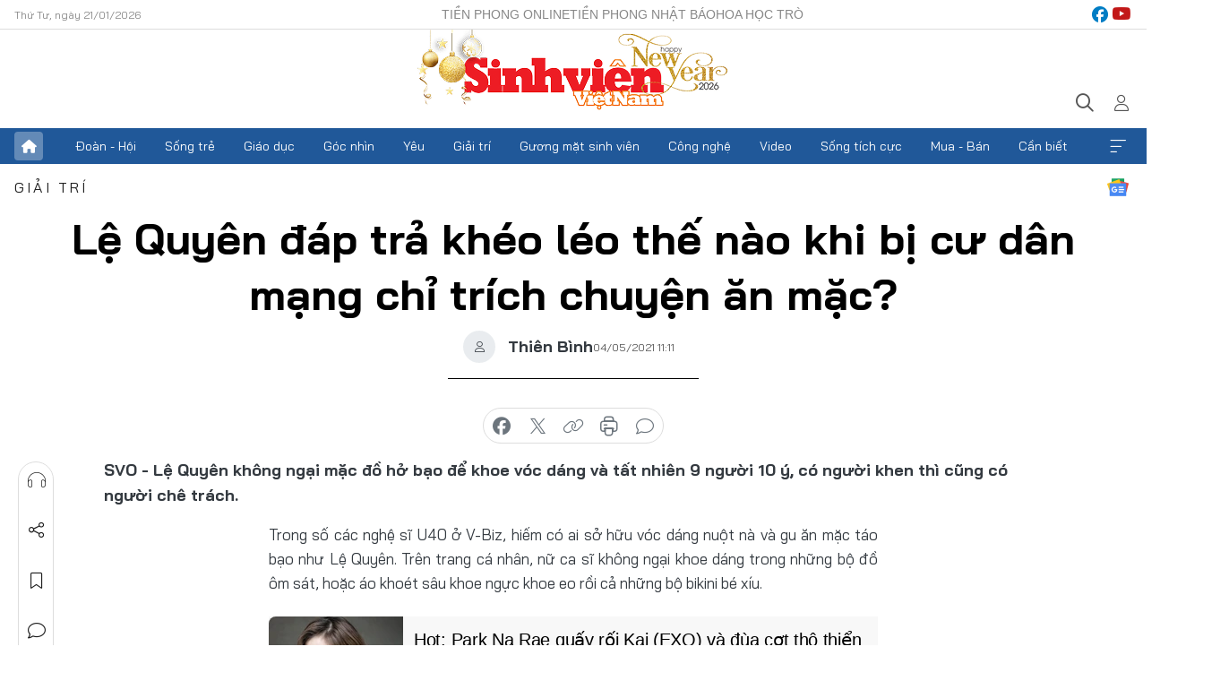

--- FILE ---
content_type: text/html;charset=utf-8
request_url: https://svvn.tienphong.vn/le-quyen-dap-tra-kheo-leo-the-nao-khi-bi-cu-dan-mang-chi-trich-chuyen-an-mac-post1333418.tpo
body_size: 17135
content:
<!DOCTYPE html> <html lang="vi" class="svvn "> <head> <title>Lệ Quyên đáp trả khéo léo thế nào khi bị cư dân mạng chỉ trích chuyện ăn mặc? | Báo điện tử Tiền Phong</title> <meta name="description" content="Lệ Quyên không ngại mặc đồ hở bạo để khoe vóc dáng và tất nhiên 9 người 10 ý, có người khen thì cũng có người chê trách."/> <meta name="keywords" content="Lệ Quyên, ăn mặc, quyến rũ"/> <meta name="news_keywords" content="Lệ Quyên, ăn mặc, quyến rũ"/> <meta http-equiv="Content-Type" content="text/html; charset=utf-8" /> <meta http-equiv="X-UA-Compatible" content="IE=edge"/> <meta http-equiv="refresh" content="1800" /> <meta name="revisit-after" content="1 days" /> <meta name="viewport" content="width=device-width, initial-scale=1"> <meta http-equiv="content-language" content="vi" /> <meta name="format-detection" content="telephone=no"/> <meta name="format-detection" content="address=no"/> <meta name="apple-mobile-web-app-capable" content="yes"> <meta name="apple-mobile-web-app-status-bar-style" content="black"> <meta name="apple-mobile-web-app-title" content="Báo điện tử Tiền Phong"/> <meta name="referrer" content="no-referrer-when-downgrade"/> <link rel="shortcut icon" href="https://cdn.tienphong.vn/assets/web/styles/img/favicon-sv.ico" type="image/x-icon" /> <link rel="preconnect" href="https://cdn.tienphong.vn"/> <link rel="dns-prefetch" href="https://cdn.tienphong.vn"/> <link rel="dns-prefetch" href="//www.google-analytics.com" /> <link rel="dns-prefetch" href="//www.googletagmanager.com" /> <link rel="dns-prefetch" href="//stc.za.zaloapp.com" /> <link rel="dns-prefetch" href="//fonts.googleapis.com" /> <script> var cmsConfig = { domainDesktop: 'https://svvn.tienphong.vn', domainMobile: 'https://svvn.tienphong.vn', domainApi: 'https://api.tienphong.vn', domainStatic: 'https://cdn.tienphong.vn', domainLog: 'https://log.tienphong.vn', googleAnalytics: 'G-K67LPKGJT3,UA-160962626-1', siteId: 2, pageType: 1, objectId: 1333418, adsZone: 372, allowAds: true, adsLazy: true, antiAdblock: true, }; if (window.location.protocol !== 'https:' && window.location.hostname.indexOf('tienphong.vn') !== -1) { window.location = 'https://' + window.location.hostname + window.location.pathname + window.location.hash; } var USER_AGENT=window.navigator&&window.navigator.userAgent||"",IS_MOBILE=/Android|webOS|iPhone|iPod|BlackBerry|Windows Phone|IEMobile|Mobile Safari|Opera Mini/i.test(USER_AGENT);function setCookie(e,o,i){var n=new Date,i=(n.setTime(n.getTime()+24*i*60*60*1e3),"expires="+n.toUTCString());document.cookie=e+"="+o+"; "+i+";path=/;"}function getCookie(e){var o=document.cookie.indexOf(e+"="),i=o+e.length+1;return!o&&e!==document.cookie.substring(0,e.length)||-1===o?null:(-1===(e=document.cookie.indexOf(";",i))&&(e=document.cookie.length),unescape(document.cookie.substring(i,e)))}; </script> <script> if(USER_AGENT && USER_AGENT.indexOf("facebot") <= 0 && USER_AGENT.indexOf("facebookexternalhit") <= 0) { var query = ''; var hash = ''; if (window.location.search) query = window.location.search; if (window.location.hash) hash = window.location.hash; var canonicalUrl = 'https://svvn.tienphong.vn/le-quyen-dap-tra-kheo-leo-the-nao-khi-bi-cu-dan-mang-chi-trich-chuyen-an-mac-post1333418.tpo' + query + hash ; var curUrl = decodeURIComponent(window.location.href); if(!location.port && canonicalUrl.startsWith("http") && curUrl != canonicalUrl){ window.location.replace(canonicalUrl); } } </script> <meta property="fb:app_id" content="398178286982123"/> <meta property="fb:pages" content="102790913161840"/> <meta name="msvalidate.01" content="BC0AA17D821D5B4F14EA2B2DB830A6C9"/> <meta name="author" content="Báo điện tử Tiền Phong" /> <meta name="copyright" content="Copyright © 2026 by Báo điện tử Tiền Phong" /> <meta name="RATING" content="GENERAL" /> <meta name="GENERATOR" content="Báo điện tử Tiền Phong" /> <meta content="Báo điện tử Tiền Phong" itemprop="sourceOrganization" name="source"/> <meta content="news" itemprop="genre" name="medium"/> <meta name="robots" content="noarchive, max-image-preview:large, index, follow" /> <meta name="GOOGLEBOT" content="noarchive, max-image-preview:large, index, follow" /> <link rel="canonical" href="https://svvn.tienphong.vn/le-quyen-dap-tra-kheo-leo-the-nao-khi-bi-cu-dan-mang-chi-trich-chuyen-an-mac-post1333418.tpo" /> <meta property="og:site_name" content="Báo điện tử Tiền Phong"/> <meta property="og:rich_attachment" content="true"/> <meta property="og:type" content="article"/> <meta property="og:url" content="https://svvn.tienphong.vn/le-quyen-dap-tra-kheo-leo-the-nao-khi-bi-cu-dan-mang-chi-trich-chuyen-an-mac-post1333418.tpo"/> <meta property="og:image" content="https://cdn.tienphong.vn/images/bdfc554ea35983ad68a96e0050b6e2cb571be3e4da27a3d4d0b3ff032aa3496258c68e1a2890c960f98e7de6f8af26d85b8ea3b23ad3f6b19a86a85c8938aab061917e61b6a095b4f48a08d43668754c/le-quyen-6-2643.jpeg.webp"/> <meta property="og:image:width" content="1200"/> <meta property="og:image:height" content="630"/> <meta property="og:title" content="Lệ Quyên đáp trả khéo léo thế nào khi bị cư dân mạng chỉ trích chuyện ăn mặc?"/> <meta property="og:description" content="Lệ Quyên không ngại mặc đồ hở bạo để khoe vóc dáng và tất nhiên 9 người 10 ý, có người khen thì cũng có người chê trách. "/> <meta name="twitter:card" value="summary"/> <meta name="twitter:url" content="https://svvn.tienphong.vn/le-quyen-dap-tra-kheo-leo-the-nao-khi-bi-cu-dan-mang-chi-trich-chuyen-an-mac-post1333418.tpo"/> <meta name="twitter:title" content="Lệ Quyên đáp trả khéo léo thế nào khi bị cư dân mạng chỉ trích chuyện ăn mặc?"/> <meta name="twitter:description" content="Lệ Quyên không ngại mặc đồ hở bạo để khoe vóc dáng và tất nhiên 9 người 10 ý, có người khen thì cũng có người chê trách. "/> <meta name="twitter:image" content="https://cdn.tienphong.vn/images/bdfc554ea35983ad68a96e0050b6e2cb571be3e4da27a3d4d0b3ff032aa3496258c68e1a2890c960f98e7de6f8af26d85b8ea3b23ad3f6b19a86a85c8938aab061917e61b6a095b4f48a08d43668754c/le-quyen-6-2643.jpeg.webp"/> <meta name="twitter:site" content="@Báo điện tử Tiền Phong"/> <meta name="twitter:creator" content="@Báo điện tử Tiền Phong"/> <meta property="article:publisher" content="https://www.facebook.com/www.tienphong.vn/" /> <meta property="article:tag" content="Lệ Quyên,ăn mặc,quyến rũ"/> <meta property="article:section" content="Sinh viên Việt Nam,Giải trí" /> <meta property="article:published_time" content="2021-05-04T18:11:35+0700"/> <meta property="article:modified_time" content="2021-05-04T18:11:35+0700"/> <script type="application/ld+json"> { "@context" : "https://schema.org", "@type" : "WebSite", "name": "Báo điện tử Tiền Phong", "url": "https://hoahoctro.tienphong.vn", "alternateName" : "Sinh viên Việt Nam, Chuyên trang của Báo điện tử Tiền Phong", "potentialAction": { "@type": "SearchAction", "target": { "@type": "EntryPoint", "urlTemplate": "https://hoahoctro.tienphong.vn/search/?q={search_term_string}" }, "query-input": "required name=search_term_string" } } </script> <script type="application/ld+json"> { "@context":"http://schema.org", "@type":"BreadcrumbList", "itemListElement":[ { "@type":"ListItem", "position":1, "item":{ "@id":"https://svvn.tienphong.vn/svvn-giai-tri/", "name":"Giải trí" } } ] } </script> <script type="application/ld+json"> { "@context": "http://schema.org", "@type": "NewsArticle", "mainEntityOfPage":{ "@type":"WebPage", "@id":"https://svvn.tienphong.vn/le-quyen-dap-tra-kheo-leo-the-nao-khi-bi-cu-dan-mang-chi-trich-chuyen-an-mac-post1333418.tpo" }, "headline": "Lệ Quyên đáp trả khéo léo thế nào khi bị cư dân mạng chỉ trích chuyện ăn mặc?", "description": "Lệ Quyên không ngại mặc đồ hở bạo để khoe vóc dáng và tất nhiên 9 người 10 ý, có người khen thì cũng có người chê trách.", "image": { "@type": "ImageObject", "url": "https://cdn.tienphong.vn/images/bdfc554ea35983ad68a96e0050b6e2cb571be3e4da27a3d4d0b3ff032aa3496258c68e1a2890c960f98e7de6f8af26d85b8ea3b23ad3f6b19a86a85c8938aab061917e61b6a095b4f48a08d43668754c/le-quyen-6-2643.jpeg.webp", "width" : 1200, "height" : 675 }, "datePublished": "2021-05-04T18:11:35+0700", "dateModified": "2021-05-04T18:11:35+0700", "author": { "@type": "Person", "name": "Thiên Bình" }, "publisher": { "@type": "Organization", "name": "Báo điện tử Tiền Phong", "logo": { "@type": "ImageObject", "url": "https://cdn.tienphong.vn/assets/web/styles/img/tienphong-logo-2025.png" } } } </script> <link rel="preload" href="https://cdn.tienphong.vn/assets/web/styles/css/main.min-1.0.68.css" as="style"> <link rel="preload" href="https://cdn.tienphong.vn/assets/web/js/main.min-1.0.34.js" as="script"> <link rel="preload" href="https://common.mcms.one/assets/js/web/story.min-0.0.9.js" as="script"> <link rel="preload" href="https://cdn.tienphong.vn/assets/web/js/detail.min-1.0.19.js" as="script"> <link id="cms-style" rel="stylesheet" href="https://cdn.tienphong.vn/assets/web/styles/css/main.min-1.0.68.css"> <style>i.ic-live { background: url(http://cdn.tienphong.vn/assets/web/styles/img/liveicon-min.png) center 2px no-repeat; display: inline-block!important; background-size: contain; height: 24px; width: 48px;
} .ic-live::before { content: "";
} .rss-page li { list-style: square; margin-left: 30px;
} .rss-page li a { color: var(--primary);
} .rss-page ul ul { margin-bottom: inherit;
} .rss-page li li { list-style: circle;
} .hht .mega-menu .expand-wrapper .relate-website .tpo, .hht .mega-menu .relate-website-megamenu .tpo, .svvn .mega-menu .expand-wrapper .relate-website .tpo, .svvn .mega-menu .relate-website-megamenu .tpo { height: 30px;
} .hht .basic-box-13 .left .story:first-child .story__thumb img, .hht .basic-box-13 .right .story:first-child .story__thumb img { width: 670px;
} .hht #sdaWeb_SdaTop { padding-bottom: 20px;
}</style> <script type="text/javascript"> var _metaOgUrl = 'https://svvn.tienphong.vn/le-quyen-dap-tra-kheo-leo-the-nao-khi-bi-cu-dan-mang-chi-trich-chuyen-an-mac-post1333418.tpo'; var page_title = document.title; var tracked_url = window.location.pathname + window.location.search + window.location.hash; var cate_path = 'svvn-giai-tri'; if (cate_path.length > 0) { tracked_url = "/" + cate_path + tracked_url; } </script> <script async="" src="https://www.googletagmanager.com/gtag/js?id=G-K67LPKGJT3"></script> <script> window.dataLayer = window.dataLayer || []; function gtag(){dataLayer.push(arguments);} gtag('js', new Date()); gtag('config', 'G-K67LPKGJT3', {page_path: tracked_url}); gtag('config', 'UA-160962626-1', {page_path: tracked_url}); </script> <script>window.dataLayer = window.dataLayer || [];dataLayer.push({'pageCategory': '/svvn\-giai\-tri'});</script> <script> window.dataLayer = window.dataLayer || []; dataLayer.push({ 'event': 'Pageview', 'articleId': '1333418', 'articleTitle': 'Lệ Quyên đáp trả khéo léo thế nào khi bị cư dân mạng chỉ trích chuyện ăn mặc?', 'articleCategory': 'Sinh viên Việt Nam,Giải trí', 'articleAlowAds': true, 'articleAuthor': 'Thiên Bình', 'articleType': 'detail', 'articleTags': 'Lệ Quyên,ăn mặc,quyến rũ', 'articlePublishDate': '2021-05-04T18:11:35+0700', 'articleThumbnail': 'https://cdn.tienphong.vn/images/bdfc554ea35983ad68a96e0050b6e2cb571be3e4da27a3d4d0b3ff032aa3496258c68e1a2890c960f98e7de6f8af26d85b8ea3b23ad3f6b19a86a85c8938aab061917e61b6a095b4f48a08d43668754c/le-quyen-6-2643.jpeg.webp', 'articleShortUrl': 'https://svvn.tienphong.vn/le-quyen-dap-tra-kheo-leo-the-nao-khi-bi-cu-dan-mang-chi-trich-chuyen-an-mac-post1333418.tpo', 'articleFullUrl': 'https://svvn.tienphong.vn/le-quyen-dap-tra-kheo-leo-the-nao-khi-bi-cu-dan-mang-chi-trich-chuyen-an-mac-post1333418.tpo', }); </script> <script> window.dataLayer = window.dataLayer || []; dataLayer.push({'articleAuthor': 'Thiên Bình', 'articleAuthorID': '0'}); </script> <script type='text/javascript'> gtag('event', 'article_page',{ 'articleId': '1333418', 'articleTitle': 'Lệ Quyên đáp trả khéo léo thế nào khi bị cư dân mạng chỉ trích chuyện ăn mặc?', 'articleCategory': 'Sinh viên Việt Nam,Giải trí', 'articleAlowAds': true, 'articleAuthor': 'Thiên Bình', 'articleType': 'detail', 'articleTags': 'Lệ Quyên,ăn mặc,quyến rũ', 'articlePublishDate': '2021-05-04T18:11:35+0700', 'articleThumbnail': 'https://cdn.tienphong.vn/images/bdfc554ea35983ad68a96e0050b6e2cb571be3e4da27a3d4d0b3ff032aa3496258c68e1a2890c960f98e7de6f8af26d85b8ea3b23ad3f6b19a86a85c8938aab061917e61b6a095b4f48a08d43668754c/le-quyen-6-2643.jpeg.webp', 'articleShortUrl': 'https://svvn.tienphong.vn/le-quyen-dap-tra-kheo-leo-the-nao-khi-bi-cu-dan-mang-chi-trich-chuyen-an-mac-post1333418.tpo', 'articleFullUrl': 'https://svvn.tienphong.vn/le-quyen-dap-tra-kheo-leo-the-nao-khi-bi-cu-dan-mang-chi-trich-chuyen-an-mac-post1333418.tpo', }); </script> <script type="text/javascript"> var videoAds = 'https://aj1559.online/zgpoJEXShlCdWvIQG_4UQFBj4pH2WLSug9RlVVhh6FO4BWtpb1pMho_mPLByXvNqidi76kgqVw1kIsZ9wpNmd8MBX_akW7L8'</script> <ins class="982a9496" data-key="6fc356d034197bedb75297640a6a1c75"></ins>
<script async src="https://aj1559.online/ba298f04.js"></script>
<script src="https://sdk.moneyoyo.com/v1/webpush.js?pid=mtEcx6BNu4-AKQQRI7k8jA" async></script> </head> <body class=" detail-page "> <div id="sdaWeb_SdaMasthead" class="rennab banner-top" data-platform="1" data-position="Web_SdaMasthead" style="display:none"> </div> <header class="site-header"> <div class="top-wrapper"> <div class="container"> <span class="time" id="today"></span> <div class="relate-website"> <a href="https://tienphong.vn" class="website tpo" target="_blank" rel="nofollow" title="Tiền Phong Online">Tiền Phong Online</a> <a href="https://tienphong.vn/nhat-bao/" class="website tpo" title="Tiền Phong Nhật báo" target="_blank" rel="nofollow">Tiền Phong Nhật báo</a> <a href="https://hoahoctro.tienphong.vn" class="website hht" target="_blank" rel="nofollow" title="Hoa Học trò">Hoa Học trò</a> </div> <div class="lang-social"> <div class="social"> <a href="https://www.facebook.com/www.tienphong.vn/" target="_blank" rel="nofollow" title="facebook"> <i class="ic-facebook"></i> </a> <a href="https://www.youtube.com/@baotienphong" target="_blank" rel="nofollow" title="youtube"> <i class="ic-youtube"></i> </a> </div> </div> </div> </div> <div class="main-wrapper"> <div class="container"> <h3><a class="logo" href="/" title="Báo điện tử Tiền Phong">Báo điện tử Tiền Phong</a></h3> <div class="search-wrapper"> <span class="ic-search"></span> <div class="search-form"> <input class="form-control txtsearch" placeholder="Tìm kiếm"> <i class="ic-close"></i> </div> </div> <div class="user" id="userprofile"> <span class="ic-user"></span> </div> </div> </div> <div class="navigation-wrapper"> <div class="container"> <ul class="menu"> <li><a href="/" class="home" title="Trang chủ">Trang chủ</a></li> <li> <a class="text" href="https://svvn.tienphong.vn/svvn-doan-hoi/" title="Đoàn - Hội">Đoàn - Hội</a> </li> <li> <a class="text" href="https://svvn.tienphong.vn/svvn-song-tre/" title="Sống trẻ">Sống trẻ</a> </li> <li> <a class="text" href="https://svvn.tienphong.vn/svvn-giao-duc/" title="Giáo dục">Giáo dục</a> </li> <li> <a class="text" href="https://svvn.tienphong.vn/svvn-goc-nhin/" title="Góc nhìn">Góc nhìn</a> </li> <li> <a class="text" href="https://svvn.tienphong.vn/svvn-yeu/" title="Yêu">Yêu</a> </li> <li> <a class="text" href="https://svvn.tienphong.vn/svvn-giai-tri/" title="Giải trí">Giải trí</a> </li> <li> <a class="text" href="https://svvn.tienphong.vn/svvn-guong-mat-sinh-vien/" title="Gương mặt sinh viên">Gương mặt sinh viên</a> </li> <li> <a class="text" href="https://svvn.tienphong.vn/svvn-cong-nghe/" title="Công nghệ">Công nghệ</a> </li> <li> <a class="text" href="https://svvn.tienphong.vn/svvn-video/" title="Video">Video</a> </li> <li> <a class="text" href="https://svvn.tienphong.vn/svvn-song-tich-cuc/" title="Sống tích cực">Sống tích cực</a> </li> <li> <a class="text" href="https://svvn.tienphong.vn/svvn-mua-ban/" title="Mua - Bán">Mua - Bán</a> </li> <li> <a class="text" href="https://svvn.tienphong.vn/svvn-can-biet/" title="Cần biết">Cần biết</a> </li> <li><a href="javascript:void(0);" class="expansion" title="Xem thêm">Xem thêm</a></li> </ul> <div class="mega-menu"> <div class="container"> <div class="menu-wrapper"> <div class="wrapper"> <span class="label">Chuyên mục</span> <div class="item"> <a class="title" href="https://svvn.tienphong.vn/svvn-doan-hoi/" title="Đoàn - Hội">Đoàn - Hội</a> </div> <div class="item"> <a class="title" href="https://svvn.tienphong.vn/svvn-song-tre/" title="Sống trẻ">Sống trẻ</a> </div> <div class="item"> <a class="title" href="https://svvn.tienphong.vn/svvn-giao-duc/" title="Giáo dục">Giáo dục</a> </div> <div class="item"> <a class="title" href="https://svvn.tienphong.vn/svvn-goc-nhin/" title="Góc nhìn">Góc nhìn</a> </div> <div class="item"> <a class="title" href="https://svvn.tienphong.vn/svvn-yeu/" title="Yêu">Yêu</a> </div> <div class="item"> <a class="title" href="https://svvn.tienphong.vn/svvn-giai-tri/" title="Giải trí">Giải trí</a> </div> <div class="item"> <a class="title" href="https://svvn.tienphong.vn/svvn-guong-mat-sinh-vien/" title="Gương mặt sinh viên">Gương mặt sinh viên</a> </div> <div class="item"> <a class="title" href="https://svvn.tienphong.vn/svvn-cong-nghe/" title="Công nghệ">Công nghệ</a> </div> <div class="item"> <a class="title" href="https://svvn.tienphong.vn/svvn-video/" title="Video">Video</a> </div> <div class="item"> <a class="title" href="https://svvn.tienphong.vn/svvn-song-tich-cuc/" title="Sống tích cực">Sống tích cực</a> </div> <div class="item"> <a class="title" href="https://svvn.tienphong.vn/svvn-mua-ban/" title="Mua - Bán">Mua - Bán</a> </div> <div class="item"> <a class="title" href="https://svvn.tienphong.vn/svvn-can-biet/" title="Cần biết">Cần biết</a> </div> </div> </div> <div class="expand-wrapper"> <div class="relate-website"> <span class="title">Các trang khác</span> <a href="https://tienphong.vn" class="website tpo" target="_blank" rel="nofollow" title="Tiền Phong Online">Tiền Phong Online</a> <a href="https://hoahoctro.tienphong.vn" class="website hht" target="_blank" rel="nofollow" title="Hoa Học Trò">Hoa Học Trò</a> </div> <div class="wrapper"> <span class="title">Liên hệ quảng cáo</span> <span class="text"> <i class="ic-phone"></i> <a href="tel:+84909559988">0909559988</a> </span> <span class="text"> <i class="ic-mail"></i> <a href="mailto:booking@baotienphong.com.vn">booking@baotienphong.com.vn</a> </span> </div> <div class="wrapper"> <span class="title">Tòa soạn</span> <span class="text"> <i class="ic-location"></i> <address>15 Hồ Xuân Hương, Hà Nội</address> </span> <span class="text"> <i class="ic-phone"></i> <a href="tel:+842439431250">024.39431250</a> </span> </div> <div class="wrapper"> <span class="title">Đặt mua báo in</span> <span class="text"> <i class="ic-phone"></i> <a href="tel:+842439439664">(024)39439664</a> </span> <span class="text"> <i class="ic-phone"></i> <a href="tel:+84908988666">0908988666</a> </span> </div> <div class="wrapper"> <a href="/ban-doc-lam-bao.tpo" class="send" title="Bạn đọc làm báo"><i class="ic-send"></i>Bạn đọc làm báo</a> <a href="#" class="companion" title="Đồng hành cùng Tiền phong">Đồng hành cùng Tiền phong</a> </div> <div class="link"> <a href="/toa-soan.tpo" class="text" title="Giới thiệu<">Giới thiệu</a> <a href="/nhat-bao/" class="text" title="Nhật báo">Nhật báo</a> <a href="/topics.html" class="text" title="Sự kiện">Sự kiện</a> <a href="/quang-cao.tpo" class="text" title="Quảng cáo">Quảng cáo</a> </div> <div class="top-social"> <a href="javascript:void(0);" class="title" title="Theo dõi Báo Tiền phong trên">Theo dõi Báo Tiền phong trên</a> <a href="https://www.facebook.com/www.tienphong.vn/" class="facebook" target="_blank" rel="nofollow">fb</a> <a href="https://www.youtube.com/@baotienphong" class="youtube" target="_blank" rel="nofollow">yt</a> <a href="https://www.tiktok.com/@baotienphong.official" class="tiktok" target="_blank" rel="nofollow">tt</a> <a href="https://zalo.me/783607375436573981" class="zalo" target="_blank" rel="nofollow">zl</a> <a href="https://news.google.com/publications/CAAiEF9pVTo7tHQ-AT_ZBUo_100qFAgKIhBfaVU6O7R0PgE_2QVKP9dN?hl=vi&gl=VN&ceid=VN:vi" class="google" target="_blank" rel="nofollow">gg</a> </div> </div> </div> </div> </div> </div> </header> <div class="site-body"> <div id="sdaWeb_SdaBackground" class="rennab " data-platform="1" data-position="Web_SdaBackground" style="display:none"> </div> <div class="container"> <div id="sdaWeb_SdaArticeTop" class="rennab " data-platform="1" data-position="Web_SdaArticeTop" style="display:none"> </div> <div class="article"> <div class="breadcrumb breadcrumb-detail"> <h2 class="main"> <a href="https://svvn.tienphong.vn/svvn-giai-tri/" title="Giải trí" class="active">Giải trí</a> </h2> </div> <a href="https://news.google.com/publications/CAAiEF9pVTo7tHQ-AT_ZBUo_100qFAgKIhBfaVU6O7R0PgE_2QVKP9dN?hl=vi&gl=VN&ceid=VN:vi" class="img-ggnews" target="_blank" title="Google News">Google News</a> <div class="article__header"> <h1 class="article__title cms-title"> Lệ Quyên đáp trả khéo léo thế nào khi bị cư dân mạng chỉ trích chuyện ăn mặc? </h1> <div class="article__meta"> <div class="wrap-author"> <div class="author"> <span class="thumb"> </span> Thiên Bình </div> </div> <time class="time" datetime="2021-05-04T18:11:35+0700" data-time="1620126695" data-friendly="false">04/05/2021 18:11</time> <meta class="cms-date" itemprop="datePublished" content="2021-05-04T18:11:35+0700"> </div> </div> <div class="features article__social"> <a href="#tts" title="Nghe"> <i class="ic-hear"></i>Nghe </a> <a href="javascript:void(0);" class="item" title="Chia sẻ" data-href="https://svvn.tienphong.vn/le-quyen-dap-tra-kheo-leo-the-nao-khi-bi-cu-dan-mang-chi-trich-chuyen-an-mac-post1333418.tpo" data-rel="facebook"> <i class="ic-share"></i>Chia sẻ </a> <a href="javascript:void(0);" class="sendbookmark hidden" onclick="ME.sendBookmark(this, 1333418);" data-id="1333418" title="Lưu bài viết"> <i class="ic-bookmark"></i>Lưu tin </a> <a href="#comment1333418" title="Bình luận"> <i class="ic-feedback"></i>Bình luận </a> <a href="https://svvn.tienphong.vn/svvn-giai-tri/" title="Trở về"> <i class="ic-leftLong"></i>Trở về </a> </div> <div class="audio-social"> <div class="social article__social"> <a href="javascript:void(0);" class="item fb" data-href="https://svvn.tienphong.vn/le-quyen-dap-tra-kheo-leo-the-nao-khi-bi-cu-dan-mang-chi-trich-chuyen-an-mac-post1333418.tpo" data-rel="facebook" title="Facebook"> <i class="ic-facebook"></i>chia sẻ </a> <a href="javascript:void(0);" class="item twitterX" data-href="https://svvn.tienphong.vn/le-quyen-dap-tra-kheo-leo-the-nao-khi-bi-cu-dan-mang-chi-trich-chuyen-an-mac-post1333418.tpo" data-rel="twitter" title="Twitter"> <i class="ic-twitterX"></i>chia sẻ </a> <a href="javascript:void(0);" class="item link" data-href="https://svvn.tienphong.vn/le-quyen-dap-tra-kheo-leo-the-nao-khi-bi-cu-dan-mang-chi-trich-chuyen-an-mac-post1333418.tpo" data-rel="copy" title="Copy link"> <i class="ic-link"></i>copy link </a> <a href="javascript:void(0);" class="printer sendprint" title="In bài viết"> <i class="ic-printer"></i>in báo </a> <a href="#comment1333418" class="comment" title="Bình luận"> <i class="ic-feedback"></i>bình luận </a> </div> </div> <div class="article__sapo cms-desc"> SVO - Lệ Quyên không ngại mặc đồ hở bạo để khoe vóc dáng và tất nhiên 9 người 10 ý, có người khen thì cũng có người chê trách.
</div> <div id="sdaWeb_SdaArticleAfterSapo" class="rennab " data-platform="1" data-position="Web_SdaArticleAfterSapo" style="display:none"> </div> <div class="article__body zce-content-body cms-body" itemprop="articleBody"> <p style="text-align: justify;">Trong số các nghệ sĩ U40 ở V-Biz, hiếm có ai sở hữu vóc dáng nuột nà và gu ăn mặc táo bạo như Lệ Quyên. Trên trang cá nhân, nữ ca sĩ không ngại khoe dáng trong những bộ đồ ôm sát, hoặc áo khoét sâu khoe ngực khoe eo rồi cả những bộ bikini bé xíu.</p>
<div class="article-relate" data-source="svvn-related-news"> <article class="story"> <figure class="story__thumb"> <a class="cms-link" href="https://svvn.tienphong.vn/hot-park-na-rae-quay-roi-kai-exo-va-dua-cot-tho-thien-tren-song-truyen-hinh-quoc-gia-post1333362.tpo" title="Hot: Park Na Rae quấy rối Kai (EXO) và đùa cợt thô thiển trên sóng truyền hình quốc gia "> <img class="lazyload" src="[data-uri]" data-src="https://cdn.tienphong.vn/images/[base64]/1668305064-eca09cebaaa920ec9786ec9d8c-1-8773.jpeg.webp" data-srcset="https://cdn.tienphong.vn/images/[base64]/1668305064-eca09cebaaa920ec9786ec9d8c-1-8773.jpeg.webp 1x, https://cdn.tienphong.vn/images/[base64]/1668305064-eca09cebaaa920ec9786ec9d8c-1-8773.jpeg.webp 2x" alt="Hot: Park Na Rae quấy rối Kai (EXO) và đùa cợt thô thiển trên sóng truyền hình quốc gia "> <noscript> <img src="https://cdn.tienphong.vn/images/[base64]/1668305064-eca09cebaaa920ec9786ec9d8c-1-8773.jpeg.webp" srcset="https://cdn.tienphong.vn/images/[base64]/1668305064-eca09cebaaa920ec9786ec9d8c-1-8773.jpeg.webp 1x, https://cdn.tienphong.vn/images/[base64]/1668305064-eca09cebaaa920ec9786ec9d8c-1-8773.jpeg.webp 2x" alt="Hot: Park Na Rae quấy rối Kai (EXO) và đùa cợt thô thiển trên sóng truyền hình quốc gia " class="image-fallback"> </noscript></a> </figure> <h2 class="story__heading" data-tracking="1333362"><a class="cms-link " href="https://svvn.tienphong.vn/hot-park-na-rae-quay-roi-kai-exo-va-dua-cot-tho-thien-tren-song-truyen-hinh-quoc-gia-post1333362.tpo" title="Hot: Park Na Rae quấy rối Kai (EXO) và đùa cợt thô thiển trên sóng truyền hình quốc gia "> Hot: Park Na Rae quấy rối Kai (EXO) và đùa cợt thô thiển trên sóng truyền hình quốc gia </a></h2> </article>
</div>
<div class="article-relate" data-source="svvn-related-news"> <article class="story"> <figure class="story__thumb"> <a class="cms-link" href="https://svvn.tienphong.vn/kim-yoo-jung-bi-byun-woo-seok-lien-tuc-tha-thinh-khien-cu-dan-mang-sot-xinh-xich-post1333368.tpo" title="Kim Yoo Jung bị Byun Woo Seok liên tục 'thả thính' khiến cư dân mạng “sốt xình xịch”."> <img class="lazyload" src="[data-uri]" data-src="https://cdn.tienphong.vn/images/[base64]/image-duo-visual-kim-yoo-jung-byeon-woo-seok-adu-akting-di-film-netflix-21th-century-girl-1620102083-3382.jpeg.webp" data-srcset="https://cdn.tienphong.vn/images/[base64]/image-duo-visual-kim-yoo-jung-byeon-woo-seok-adu-akting-di-film-netflix-21th-century-girl-1620102083-3382.jpeg.webp 1x, https://cdn.tienphong.vn/images/[base64]/image-duo-visual-kim-yoo-jung-byeon-woo-seok-adu-akting-di-film-netflix-21th-century-girl-1620102083-3382.jpeg.webp 2x" alt="Kim Yoo Jung bị Byun Woo Seok liên tục 'thả thính' khiến cư dân mạng “sốt xình xịch”."> <noscript> <img src="https://cdn.tienphong.vn/images/[base64]/image-duo-visual-kim-yoo-jung-byeon-woo-seok-adu-akting-di-film-netflix-21th-century-girl-1620102083-3382.jpeg.webp" srcset="https://cdn.tienphong.vn/images/[base64]/image-duo-visual-kim-yoo-jung-byeon-woo-seok-adu-akting-di-film-netflix-21th-century-girl-1620102083-3382.jpeg.webp 1x, https://cdn.tienphong.vn/images/[base64]/image-duo-visual-kim-yoo-jung-byeon-woo-seok-adu-akting-di-film-netflix-21th-century-girl-1620102083-3382.jpeg.webp 2x" alt="Kim Yoo Jung bị Byun Woo Seok liên tục 'thả thính' khiến cư dân mạng “sốt xình xịch”." class="image-fallback"> </noscript></a> </figure> <h2 class="story__heading" data-tracking="1333368"><a class="cms-link " href="https://svvn.tienphong.vn/kim-yoo-jung-bi-byun-woo-seok-lien-tuc-tha-thinh-khien-cu-dan-mang-sot-xinh-xich-post1333368.tpo" title="Kim Yoo Jung bị Byun Woo Seok liên tục 'thả thính' khiến cư dân mạng “sốt xình xịch”."> Kim Yoo Jung bị Byun Woo Seok liên tục 'thả thính' khiến cư dân mạng “sốt xình xịch”. </a></h2> </article>
</div>
<div class="article-relate" data-source="svvn-related-news"> <article class="story"> <figure class="story__thumb"> <a class="cms-link" href="https://svvn.tienphong.vn/4-dau-hieu-bao-truoc-khung-hoang-trong-tinh-yeu-cua-ban-post1333165.tpo" title="4 dấu hiệu báo trước khủng hoảng trong tình yêu của bạn"> <img class="lazyload" src="[data-uri]" data-src="https://cdn.tienphong.vn/images/326aa65da0f4e0f788a1d2e386b4ac232bae5d1a25527813cf7c1f366530237e8f3ea167066eb9d968686165ad6ee70dadc5e06089eafd980b6f0a40637c12a30622dae4b979424198a112af55413ea0/200820141316-3514.jpeg.webp" data-srcset="https://cdn.tienphong.vn/images/326aa65da0f4e0f788a1d2e386b4ac232bae5d1a25527813cf7c1f366530237e8f3ea167066eb9d968686165ad6ee70dadc5e06089eafd980b6f0a40637c12a30622dae4b979424198a112af55413ea0/200820141316-3514.jpeg.webp 1x, https://cdn.tienphong.vn/images/1a3afec02e8f3c3ec17c9f3ef09a8e9b2bae5d1a25527813cf7c1f366530237e8f3ea167066eb9d968686165ad6ee70dadc5e06089eafd980b6f0a40637c12a30622dae4b979424198a112af55413ea0/200820141316-3514.jpeg.webp 2x" alt="4 dấu hiệu báo trước khủng hoảng trong tình yêu của bạn"> <noscript> <img src="https://cdn.tienphong.vn/images/326aa65da0f4e0f788a1d2e386b4ac232bae5d1a25527813cf7c1f366530237e8f3ea167066eb9d968686165ad6ee70dadc5e06089eafd980b6f0a40637c12a30622dae4b979424198a112af55413ea0/200820141316-3514.jpeg.webp" srcset="https://cdn.tienphong.vn/images/326aa65da0f4e0f788a1d2e386b4ac232bae5d1a25527813cf7c1f366530237e8f3ea167066eb9d968686165ad6ee70dadc5e06089eafd980b6f0a40637c12a30622dae4b979424198a112af55413ea0/200820141316-3514.jpeg.webp 1x, https://cdn.tienphong.vn/images/1a3afec02e8f3c3ec17c9f3ef09a8e9b2bae5d1a25527813cf7c1f366530237e8f3ea167066eb9d968686165ad6ee70dadc5e06089eafd980b6f0a40637c12a30622dae4b979424198a112af55413ea0/200820141316-3514.jpeg.webp 2x" alt="4 dấu hiệu báo trước khủng hoảng trong tình yêu của bạn" class="image-fallback"> </noscript></a> </figure> <h2 class="story__heading" data-tracking="1333165"><a class="cms-link " href="https://svvn.tienphong.vn/4-dau-hieu-bao-truoc-khung-hoang-trong-tinh-yeu-cua-ban-post1333165.tpo" title="4 dấu hiệu báo trước khủng hoảng trong tình yêu của bạn"> 4 dấu hiệu báo trước khủng hoảng trong tình yêu của bạn </a></h2> </article>
</div>
<div class="article-relate" data-source="svvn-related-news"> <article class="story"> <figure class="story__thumb"> <a class="cms-link" href="https://svvn.tienphong.vn/ket-phim-vincenzo-khien-fans-that-vong-nhung-van-lap-ky-luc-khung-thu-6-trong-lich-su-post1333125.tpo" title="Kết phim Vincenzo khiến fans 'thất vọng' nhưng vẫn lập kỷ lục khủng thứ 6 trong lịch sử"> <video itemprop="contentUrl" loop muted playsinline preload="none" poster="" class="lazy thumb-gif"> <source data-src="https://cdn.tienphong.vn/images/5f022824cd556875ad81d29d65426ece066d22ed6de277c0f1c8e20d6e89ba743b3c06d8407699fb6c809c452ded4b57f8c36fb1e5173ef7333c554385094ab8/vincenzo-end-6820.gif.mp4" type="video/mp4"> </video></a> </figure> <h2 class="story__heading" data-tracking="1333125"><a class="cms-link " href="https://svvn.tienphong.vn/ket-phim-vincenzo-khien-fans-that-vong-nhung-van-lap-ky-luc-khung-thu-6-trong-lich-su-post1333125.tpo" title="Kết phim Vincenzo khiến fans 'thất vọng' nhưng vẫn lập kỷ lục khủng thứ 6 trong lịch sử"> Kết phim Vincenzo khiến fans 'thất vọng' nhưng vẫn lập kỷ lục khủng thứ 6 trong lịch sử </a></h2> </article>
</div>
<table class="picture" align="center"> <tbody> <tr> <td class="pic"><img data-image-id="2710319" src="[data-uri]" data-width="1498" data-height="1998" class="lazyload cms-photo" data-large-src="https://cdn.tienphong.vn/images/8e202a7ebe082e7e6288a4a0247abd75568515ea30e5c1c61681a4670a8ee610cefe6fd04443db44f663b195a348591d70dfb5209d9fe1c754d403d7112c03a3/le-quyen-6-2643.jpeg" data-src="https://cdn.tienphong.vn/images/814b5533c866dc3540018a126103e935568515ea30e5c1c61681a4670a8ee610cefe6fd04443db44f663b195a348591d70dfb5209d9fe1c754d403d7112c03a3/le-quyen-6-2643.jpeg" width="1390" height="1853"></td> </tr> </tbody>
</table>
<div class="sda_middle"> <div id="sdaWeb_SdaArticleMiddle" class="rennab fyi" data-platform="1" data-position="Web_SdaArticleMiddle"> </div>
</div>
<table class="picture" align="center"> <tbody> <tr> <td class="pic"><img data-image-id="2710317" src="[data-uri]" data-width="1536" data-height="2048" class="lazyload cms-photo" data-large-src="https://cdn.tienphong.vn/images/8e202a7ebe082e7e6288a4a0247abd75568515ea30e5c1c61681a4670a8ee610cefe6fd04443db44f663b195a348591d1f2623899c5e06c2a618498399e42b4c/le-quyen-4-3423.jpeg" data-src="https://cdn.tienphong.vn/images/814b5533c866dc3540018a126103e935568515ea30e5c1c61681a4670a8ee610cefe6fd04443db44f663b195a348591d1f2623899c5e06c2a618498399e42b4c/le-quyen-4-3423.jpeg" width="1390" height="1853"></td> </tr> </tbody>
</table>
<p style="text-align: justify;">Thậm chí Lệ Quyên còn thường xuyên uốn người tạo dáng, tập trung ánh nhìn vào vòng 3 căng đầy khiến nhiều người cảm thấy không quen mắt. Khán giả có người khen ngợi Lệ Quyên đã U40 vẫn giữ dáng quá khéo, cũng có người cho rằng nữ ca sĩ có con trai đã lớn thì không nên đăng tải những bức hình nóng bỏng như vậy.</p>
<table class="picture" align="center"> <tbody> <tr> <td class="pic"><img data-image-id="2710321" src="[data-uri]" data-width="1536" data-height="2048" class="lazyload cms-photo" data-large-src="https://cdn.tienphong.vn/images/8e202a7ebe082e7e6288a4a0247abd75568515ea30e5c1c61681a4670a8ee610cefe6fd04443db44f663b195a348591d6a4d3c58d60801cdd355b9101eda5c0c/le-quyen-8-3723.jpeg" data-src="https://cdn.tienphong.vn/images/814b5533c866dc3540018a126103e935568515ea30e5c1c61681a4670a8ee610cefe6fd04443db44f663b195a348591d6a4d3c58d60801cdd355b9101eda5c0c/le-quyen-8-3723.jpeg" width="1390" height="1853"></td> </tr> </tbody>
</table>
<table class="picture" align="center"> <tbody> <tr> <td class="pic"><img data-image-id="2710315" src="[data-uri]" data-width="1222" data-height="2048" class="lazyload cms-photo" data-large-src="https://cdn.tienphong.vn/images/8e202a7ebe082e7e6288a4a0247abd75568515ea30e5c1c61681a4670a8ee610cefe6fd04443db44f663b195a348591d9828cc7c913ae8a00fdd88834eaa7494/le-quyen-2-3169.jpeg" data-src="https://cdn.tienphong.vn/images/814b5533c866dc3540018a126103e935568515ea30e5c1c61681a4670a8ee610cefe6fd04443db44f663b195a348591d9828cc7c913ae8a00fdd88834eaa7494/le-quyen-2-3169.jpeg" width="1222" height="2048"></td> </tr> </tbody>
</table>
<p style="text-align: justify;">Thậm chí có netizen còn lên tiếng nhắn nhủ Lệ Quyên nên duy trì phong cách ăn mặc sang trọng, kín đáo hợp lứa tuổi chứ đừng nên diện bikini quá hở hang. Ngay lập tức, nữ ca sĩ đã đáp trả rất khéo léo rằng cô mặc đồ phù hợp với hoàn cảnh. Ra biển thì ai cũng mặc bikini chứ không thể diện váy áo cầu kỳ, đó là những quy tắc ăn mặc cơ bản mà ai cũng biết.</p>
<div class="sda_middle"> <div id="sdaWeb_SdaArticleMiddle1" class="rennab fyi" data-platform="1" data-position="Web_SdaArticleMiddle1"> </div>
</div>
<table class="picture" align="center"> <tbody> <tr> <td class="pic"><img data-image-id="2710316" src="[data-uri]" data-width="1260" data-height="2048" class="lazyload cms-photo" data-large-src="https://cdn.tienphong.vn/images/8e202a7ebe082e7e6288a4a0247abd75568515ea30e5c1c61681a4670a8ee610cefe6fd04443db44f663b195a348591d358124db540e5895d3a00c8a2214aff1/le-quyen-3-7622.jpeg" data-src="https://cdn.tienphong.vn/images/814b5533c866dc3540018a126103e935568515ea30e5c1c61681a4670a8ee610cefe6fd04443db44f663b195a348591d358124db540e5895d3a00c8a2214aff1/le-quyen-3-7622.jpeg" width="1260" height="2048"></td> </tr> </tbody>
</table>
<table class="picture" align="center"> <tbody> <tr> <td class="pic"><img data-image-id="2710318" src="[data-uri]" data-width="1536" data-height="2048" class="lazyload cms-photo" data-large-src="https://cdn.tienphong.vn/images/8e202a7ebe082e7e6288a4a0247abd75568515ea30e5c1c61681a4670a8ee610cefe6fd04443db44f663b195a348591d6250a11ab43cb2b13e1e077723a6bd18/le-quyen-5-3953.jpeg" data-src="https://cdn.tienphong.vn/images/814b5533c866dc3540018a126103e935568515ea30e5c1c61681a4670a8ee610cefe6fd04443db44f663b195a348591d6250a11ab43cb2b13e1e077723a6bd18/le-quyen-5-3953.jpeg" width="1390" height="1853"></td> </tr> </tbody>
</table>
<p style="text-align: justify;">Nhiều khán giả cũng ủng hộ Lệ Quyên, cho rằng nữ ca sĩ luôn chọn trang phục hợp với bối cảnh. Khi ra biển thì sexy hết cỡ nhưng khi đi làm việc thì lại sang trọng, đi tập thể thao thì khỏe khoắn. Chưa kể, các mỹ nhân Việt cũng diện bikini rất nóng bỏng chứ không riêng gì Lệ Quyên.</p>
<div class="article-relate" data-source="svvn-related-news"> <article class="story"> <figure class="story__thumb"> <a class="cms-link" href="https://svvn.tienphong.vn/vo-cu-ca-si-hoai-lam-bi-hieu-nham-la-nguoi-thu-3-khi-hen-ho-voi-rapper-dat-g-post1333090.tpo" title="Vợ cũ ca sĩ Hoài Lâm bị hiểu nhầm là người thứ 3 khi hẹn hò với rapper Đạt G"> <img class="lazyload" src="[data-uri]" data-src="https://cdn.tienphong.vn/images/326aa65da0f4e0f788a1d2e386b4ac2377b706024a1caea1731490db4e5ef0df9b1b0c2e847897a5b0295e68f70a64a22cda83a9c3cbbf9528840fa9cf0bc5b805745bf6a6c78ab0f8d083733f2f2d61/baongoc-4-6376.jpeg.webp" data-srcset="https://cdn.tienphong.vn/images/326aa65da0f4e0f788a1d2e386b4ac2377b706024a1caea1731490db4e5ef0df9b1b0c2e847897a5b0295e68f70a64a22cda83a9c3cbbf9528840fa9cf0bc5b805745bf6a6c78ab0f8d083733f2f2d61/baongoc-4-6376.jpeg.webp 1x, https://cdn.tienphong.vn/images/1a3afec02e8f3c3ec17c9f3ef09a8e9b77b706024a1caea1731490db4e5ef0df9b1b0c2e847897a5b0295e68f70a64a22cda83a9c3cbbf9528840fa9cf0bc5b805745bf6a6c78ab0f8d083733f2f2d61/baongoc-4-6376.jpeg.webp 2x" alt="Vợ cũ ca sĩ Hoài Lâm bị hiểu nhầm là người thứ 3 khi hẹn hò với rapper Đạt G"> <noscript> <img src="https://cdn.tienphong.vn/images/326aa65da0f4e0f788a1d2e386b4ac2377b706024a1caea1731490db4e5ef0df9b1b0c2e847897a5b0295e68f70a64a22cda83a9c3cbbf9528840fa9cf0bc5b805745bf6a6c78ab0f8d083733f2f2d61/baongoc-4-6376.jpeg.webp" srcset="https://cdn.tienphong.vn/images/326aa65da0f4e0f788a1d2e386b4ac2377b706024a1caea1731490db4e5ef0df9b1b0c2e847897a5b0295e68f70a64a22cda83a9c3cbbf9528840fa9cf0bc5b805745bf6a6c78ab0f8d083733f2f2d61/baongoc-4-6376.jpeg.webp 1x, https://cdn.tienphong.vn/images/1a3afec02e8f3c3ec17c9f3ef09a8e9b77b706024a1caea1731490db4e5ef0df9b1b0c2e847897a5b0295e68f70a64a22cda83a9c3cbbf9528840fa9cf0bc5b805745bf6a6c78ab0f8d083733f2f2d61/baongoc-4-6376.jpeg.webp 2x" alt="Vợ cũ ca sĩ Hoài Lâm bị hiểu nhầm là người thứ 3 khi hẹn hò với rapper Đạt G" class="image-fallback"> </noscript></a> </figure> <h2 class="story__heading" data-tracking="1333090"><a class="cms-link " href="https://svvn.tienphong.vn/vo-cu-ca-si-hoai-lam-bi-hieu-nham-la-nguoi-thu-3-khi-hen-ho-voi-rapper-dat-g-post1333090.tpo" title="Vợ cũ ca sĩ Hoài Lâm bị hiểu nhầm là người thứ 3 khi hẹn hò với rapper Đạt G"> Vợ cũ ca sĩ Hoài Lâm bị hiểu nhầm là người thứ 3 khi hẹn hò với rapper Đạt G </a></h2> </article>
</div>
<div class="article-relate" data-source="svvn-related-news"> <article class="story"> <figure class="story__thumb"> <a class="cms-link" href="https://svvn.tienphong.vn/em-trai-quoc-dan-yoo-seung-ho-vua-tai-xuat-da-co-tin-don-voi-hyeri-girls-day-post1333154.tpo" title="“Em trai quốc dân” Yoo Seung Ho vừa tái xuất đã có tin đồn với Hyeri (Girl’s Day)"> <img class="lazyload" src="[data-uri]" data-src="https://cdn.tienphong.vn/images/326aa65da0f4e0f788a1d2e386b4ac2374787292a78497b3d68f414f378bbfdad95fda6b3cc11cc5824b10175fe48bbd2343f0eafe6f0a71d898c599e02eb51505745bf6a6c78ab0f8d083733f2f2d61/ava-kbiz-906.jpeg.webp" data-srcset="https://cdn.tienphong.vn/images/326aa65da0f4e0f788a1d2e386b4ac2374787292a78497b3d68f414f378bbfdad95fda6b3cc11cc5824b10175fe48bbd2343f0eafe6f0a71d898c599e02eb51505745bf6a6c78ab0f8d083733f2f2d61/ava-kbiz-906.jpeg.webp 1x, https://cdn.tienphong.vn/images/1a3afec02e8f3c3ec17c9f3ef09a8e9b74787292a78497b3d68f414f378bbfdad95fda6b3cc11cc5824b10175fe48bbd2343f0eafe6f0a71d898c599e02eb51505745bf6a6c78ab0f8d083733f2f2d61/ava-kbiz-906.jpeg.webp 2x" alt="“Em trai quốc dân” Yoo Seung Ho vừa tái xuất đã có tin đồn với Hyeri (Girl’s Day)"> <noscript> <img src="https://cdn.tienphong.vn/images/326aa65da0f4e0f788a1d2e386b4ac2374787292a78497b3d68f414f378bbfdad95fda6b3cc11cc5824b10175fe48bbd2343f0eafe6f0a71d898c599e02eb51505745bf6a6c78ab0f8d083733f2f2d61/ava-kbiz-906.jpeg.webp" srcset="https://cdn.tienphong.vn/images/326aa65da0f4e0f788a1d2e386b4ac2374787292a78497b3d68f414f378bbfdad95fda6b3cc11cc5824b10175fe48bbd2343f0eafe6f0a71d898c599e02eb51505745bf6a6c78ab0f8d083733f2f2d61/ava-kbiz-906.jpeg.webp 1x, https://cdn.tienphong.vn/images/1a3afec02e8f3c3ec17c9f3ef09a8e9b74787292a78497b3d68f414f378bbfdad95fda6b3cc11cc5824b10175fe48bbd2343f0eafe6f0a71d898c599e02eb51505745bf6a6c78ab0f8d083733f2f2d61/ava-kbiz-906.jpeg.webp 2x" alt="“Em trai quốc dân” Yoo Seung Ho vừa tái xuất đã có tin đồn với Hyeri (Girl’s Day)" class="image-fallback"> </noscript></a> </figure> <h2 class="story__heading" data-tracking="1333154"><a class="cms-link " href="https://svvn.tienphong.vn/em-trai-quoc-dan-yoo-seung-ho-vua-tai-xuat-da-co-tin-don-voi-hyeri-girls-day-post1333154.tpo" title="“Em trai quốc dân” Yoo Seung Ho vừa tái xuất đã có tin đồn với Hyeri (Girl’s Day)"> “Em trai quốc dân” Yoo Seung Ho vừa tái xuất đã có tin đồn với Hyeri (Girl’s Day) </a></h2> </article>
</div>
<div class="sda_middle"> <div id="sdaWeb_SdaArticleMiddle2" class="rennab fyi" data-platform="1" data-position="Web_SdaArticleMiddle2"> </div>
</div>
<div class="article-relate" data-source="svvn-related-news"> <article class="story"> <figure class="story__thumb"> <a class="cms-link" href="https://svvn.tienphong.vn/ly-do-nao-khien-angelina-jolie-chap-nhan-hoa-than-thanh-mot-linh-cuu-hoa-trong-phim-moi-post1333105.tpo" title="Lý do nào khiến Angelina Jolie chấp nhận hóa thân thành một lính cứu hỏa trong phim mới?"> <img class="lazyload" src="[data-uri]" data-src="https://cdn.tienphong.vn/images/326aa65da0f4e0f788a1d2e386b4ac2377b706024a1caea1731490db4e5ef0dfa3b24fb8a5d2dbae4975fc41697db0017c8af1f221451dd014608d2c839506e961917e61b6a095b4f48a08d43668754c/angelina-jolie-1-4668.jpeg.webp" data-srcset="https://cdn.tienphong.vn/images/326aa65da0f4e0f788a1d2e386b4ac2377b706024a1caea1731490db4e5ef0dfa3b24fb8a5d2dbae4975fc41697db0017c8af1f221451dd014608d2c839506e961917e61b6a095b4f48a08d43668754c/angelina-jolie-1-4668.jpeg.webp 1x, https://cdn.tienphong.vn/images/1a3afec02e8f3c3ec17c9f3ef09a8e9b77b706024a1caea1731490db4e5ef0dfa3b24fb8a5d2dbae4975fc41697db0017c8af1f221451dd014608d2c839506e961917e61b6a095b4f48a08d43668754c/angelina-jolie-1-4668.jpeg.webp 2x" alt="Lý do nào khiến Angelina Jolie chấp nhận hóa thân thành một lính cứu hỏa trong phim mới?"> <noscript> <img src="https://cdn.tienphong.vn/images/326aa65da0f4e0f788a1d2e386b4ac2377b706024a1caea1731490db4e5ef0dfa3b24fb8a5d2dbae4975fc41697db0017c8af1f221451dd014608d2c839506e961917e61b6a095b4f48a08d43668754c/angelina-jolie-1-4668.jpeg.webp" srcset="https://cdn.tienphong.vn/images/326aa65da0f4e0f788a1d2e386b4ac2377b706024a1caea1731490db4e5ef0dfa3b24fb8a5d2dbae4975fc41697db0017c8af1f221451dd014608d2c839506e961917e61b6a095b4f48a08d43668754c/angelina-jolie-1-4668.jpeg.webp 1x, https://cdn.tienphong.vn/images/1a3afec02e8f3c3ec17c9f3ef09a8e9b77b706024a1caea1731490db4e5ef0dfa3b24fb8a5d2dbae4975fc41697db0017c8af1f221451dd014608d2c839506e961917e61b6a095b4f48a08d43668754c/angelina-jolie-1-4668.jpeg.webp 2x" alt="Lý do nào khiến Angelina Jolie chấp nhận hóa thân thành một lính cứu hỏa trong phim mới?" class="image-fallback"> </noscript></a> </figure> <h2 class="story__heading" data-tracking="1333105"><a class="cms-link " href="https://svvn.tienphong.vn/ly-do-nao-khien-angelina-jolie-chap-nhan-hoa-than-thanh-mot-linh-cuu-hoa-trong-phim-moi-post1333105.tpo" title="Lý do nào khiến Angelina Jolie chấp nhận hóa thân thành một lính cứu hỏa trong phim mới?"> Lý do nào khiến Angelina Jolie chấp nhận hóa thân thành một lính cứu hỏa trong phim mới? </a></h2> </article>
</div>
<div class="article-relate" data-source="svvn-related-news"> <article class="story"> <figure class="story__thumb"> <a class="cms-link" href="https://svvn.tienphong.vn/trong-khi-nguoi-khac-thich-khoe-vong-1-cang-day-thi-le-quyen-lai-khoe-vong-3-nong-bong-post1333100.tpo" title="Trong khi người khác thích khoe vòng 1 căng đầy thì Lệ Quyên lại khoe vòng 3 nóng bỏng"> <img class="lazyload" src="[data-uri]" data-src="https://cdn.tienphong.vn/images/326aa65da0f4e0f788a1d2e386b4ac2377b706024a1caea1731490db4e5ef0df8f6e2c5e46a7f5f8b7bc5690ff699717e203fb725e2323488c6a3a2cc76df9e5e719fed96f1ea8710a6dd2b19e2e04cc/le-quyen-3-4638.jpeg.webp" data-srcset="https://cdn.tienphong.vn/images/326aa65da0f4e0f788a1d2e386b4ac2377b706024a1caea1731490db4e5ef0df8f6e2c5e46a7f5f8b7bc5690ff699717e203fb725e2323488c6a3a2cc76df9e5e719fed96f1ea8710a6dd2b19e2e04cc/le-quyen-3-4638.jpeg.webp 1x, https://cdn.tienphong.vn/images/1a3afec02e8f3c3ec17c9f3ef09a8e9b77b706024a1caea1731490db4e5ef0df8f6e2c5e46a7f5f8b7bc5690ff699717e203fb725e2323488c6a3a2cc76df9e5e719fed96f1ea8710a6dd2b19e2e04cc/le-quyen-3-4638.jpeg.webp 2x" alt="Trong khi người khác thích khoe vòng 1 căng đầy thì Lệ Quyên lại khoe vòng 3 nóng bỏng"> <noscript> <img src="https://cdn.tienphong.vn/images/326aa65da0f4e0f788a1d2e386b4ac2377b706024a1caea1731490db4e5ef0df8f6e2c5e46a7f5f8b7bc5690ff699717e203fb725e2323488c6a3a2cc76df9e5e719fed96f1ea8710a6dd2b19e2e04cc/le-quyen-3-4638.jpeg.webp" srcset="https://cdn.tienphong.vn/images/326aa65da0f4e0f788a1d2e386b4ac2377b706024a1caea1731490db4e5ef0df8f6e2c5e46a7f5f8b7bc5690ff699717e203fb725e2323488c6a3a2cc76df9e5e719fed96f1ea8710a6dd2b19e2e04cc/le-quyen-3-4638.jpeg.webp 1x, https://cdn.tienphong.vn/images/1a3afec02e8f3c3ec17c9f3ef09a8e9b77b706024a1caea1731490db4e5ef0df8f6e2c5e46a7f5f8b7bc5690ff699717e203fb725e2323488c6a3a2cc76df9e5e719fed96f1ea8710a6dd2b19e2e04cc/le-quyen-3-4638.jpeg.webp 2x" alt="Trong khi người khác thích khoe vòng 1 căng đầy thì Lệ Quyên lại khoe vòng 3 nóng bỏng" class="image-fallback"> </noscript></a> </figure> <h2 class="story__heading" data-tracking="1333100"><a class="cms-link " href="https://svvn.tienphong.vn/trong-khi-nguoi-khac-thich-khoe-vong-1-cang-day-thi-le-quyen-lai-khoe-vong-3-nong-bong-post1333100.tpo" title="Trong khi người khác thích khoe vòng 1 căng đầy thì Lệ Quyên lại khoe vòng 3 nóng bỏng"> <i class="ic-photo"></i> Trong khi người khác thích khoe vòng 1 căng đầy thì Lệ Quyên lại khoe vòng 3 nóng bỏng </a></h2> </article>
</div> <div id="sdaWeb_SdaArticleAfterBody" class="rennab " data-platform="1" data-position="Web_SdaArticleAfterBody" style="display:none"> </div> </div> <div class="article-footer"> <div class="article__author"> <span class="name">Thiên Bình</span> </div> <div class="article__tag"> <a href="https://svvn.tienphong.vn/tu-khoa/le-quyen-tag128332.tpo" title="Lệ Quyên">#Lệ Quyên</a> <a href="https://svvn.tienphong.vn/tu-khoa/an-mac-tag5983.tpo" title="ăn mặc">#ăn mặc</a> <a href="https://svvn.tienphong.vn/tu-khoa/quyen-ru-tag181878.tpo" title="quyến rũ">#quyến rũ</a> </div> <div id="sdaWeb_SdaArticleAfterTag" class="rennab " data-platform="1" data-position="Web_SdaArticleAfterTag" style="display:none"> </div> <div class="related-news"> <h3 class="box-heading"> <span class="title">Xem thêm</span> </h3> <div class="box-content" data-source="svvn-related-news"> <article class="story"> <figure class="story__thumb"> <a class="cms-link" href="https://svvn.tienphong.vn/mot-my-nhan-dien-bikini-da-cuc-nong-bong-ky-duyen-minh-trieu-con-dien-bikini-doi-post1332925.tpo" title="Một mỹ nhân diện bikini đã cực nóng bỏng, Kỳ Duyên – Minh Triệu còn diện bikini đôi"> <img class="lazyload" src="[data-uri]" data-src="https://cdn.tienphong.vn/images/fee71bdc9a9b5a388dc31f19163e1c4b77b706024a1caea1731490db4e5ef0df11e3371704c4d60fd84e91832f31188b92d9cc976c7d27345e3c85c49a37f375e719fed96f1ea8710a6dd2b19e2e04cc/ky-duyen-1-4877.jpeg.webp" data-srcset="https://cdn.tienphong.vn/images/fee71bdc9a9b5a388dc31f19163e1c4b77b706024a1caea1731490db4e5ef0df11e3371704c4d60fd84e91832f31188b92d9cc976c7d27345e3c85c49a37f375e719fed96f1ea8710a6dd2b19e2e04cc/ky-duyen-1-4877.jpeg.webp 1x, https://cdn.tienphong.vn/images/35f1b18191b4f1c3f3659b8aee9d6a2577b706024a1caea1731490db4e5ef0df11e3371704c4d60fd84e91832f31188b92d9cc976c7d27345e3c85c49a37f375e719fed96f1ea8710a6dd2b19e2e04cc/ky-duyen-1-4877.jpeg.webp 2x" alt="Một mỹ nhân diện bikini đã cực nóng bỏng, Kỳ Duyên – Minh Triệu còn diện bikini đôi"> <noscript><img src="https://cdn.tienphong.vn/images/fee71bdc9a9b5a388dc31f19163e1c4b77b706024a1caea1731490db4e5ef0df11e3371704c4d60fd84e91832f31188b92d9cc976c7d27345e3c85c49a37f375e719fed96f1ea8710a6dd2b19e2e04cc/ky-duyen-1-4877.jpeg.webp" srcset="https://cdn.tienphong.vn/images/fee71bdc9a9b5a388dc31f19163e1c4b77b706024a1caea1731490db4e5ef0df11e3371704c4d60fd84e91832f31188b92d9cc976c7d27345e3c85c49a37f375e719fed96f1ea8710a6dd2b19e2e04cc/ky-duyen-1-4877.jpeg.webp 1x, https://cdn.tienphong.vn/images/35f1b18191b4f1c3f3659b8aee9d6a2577b706024a1caea1731490db4e5ef0df11e3371704c4d60fd84e91832f31188b92d9cc976c7d27345e3c85c49a37f375e719fed96f1ea8710a6dd2b19e2e04cc/ky-duyen-1-4877.jpeg.webp 2x" alt="Một mỹ nhân diện bikini đã cực nóng bỏng, Kỳ Duyên – Minh Triệu còn diện bikini đôi" class="image-fallback"></noscript> </a> </figure> <h2 class="story__heading" data-tracking="1332925"> <a class="cms-link " href="https://svvn.tienphong.vn/mot-my-nhan-dien-bikini-da-cuc-nong-bong-ky-duyen-minh-trieu-con-dien-bikini-doi-post1332925.tpo" title="Một mỹ nhân diện bikini đã cực nóng bỏng, Kỳ Duyên – Minh Triệu còn diện bikini đôi"> Một mỹ nhân diện bikini đã cực nóng bỏng, Kỳ Duyên – Minh Triệu còn diện bikini đôi </a> </h2> </article> <article class="story"> <h2 class="story__heading" data-tracking="1332923"> <a class="cms-link " href="https://svvn.tienphong.vn/chan-khoe-vong-1-cang-tran-ngoc-trinh-chuyen-sang-khoe-sieu-vong-3-it-ai-bi-kip-post1332923.tpo" title="Chán khoe vòng 1 căng tràn, Ngọc Trinh chuyển sang khoe “siêu vòng 3” ít ai bì kịp"> Chán khoe vòng 1 căng tràn, Ngọc Trinh chuyển sang khoe “siêu vòng 3” ít ai bì kịp </a> </h2> </article> <article class="story"> <h2 class="story__heading" data-tracking="1332770"> <a class="cms-link " href="https://svvn.tienphong.vn/dien-bikini-sieu-nho-van-chua-la-gi-ca-si-thao-trang-con-khoe-han-canh-tam-nude-post1332770.tpo" title="Diện bikini siêu nhỏ vẫn chưa là gì, ca sĩ Thảo Trang còn khoe hẳn cảnh tắm nude"> Diện bikini siêu nhỏ vẫn chưa là gì, ca sĩ Thảo Trang còn khoe hẳn cảnh tắm nude </a> </h2> </article> <article class="story"> <h2 class="story__heading" data-tracking="1332604"> <a class="cms-link " href="https://svvn.tienphong.vn/hoa-nang-tho-voi-vong-1-buc-tho-nhung-mai-phuong-thuy-van-khong-ho-bao-nhu-demi-rose-post1332604.tpo" title="Hóa &#39;nàng thơ&#39; với vòng 1 &#39;bức thở&#39; nhưng Mai Phương Thúy vẫn không hở bạo như Demi Rose"> Hóa 'nàng thơ' với vòng 1 'bức thở' nhưng Mai Phương Thúy vẫn không hở bạo như Demi Rose </a> </h2> </article> <article class="story"> <h2 class="story__heading" data-tracking="1332577"> <a class="cms-link " href="https://svvn.tienphong.vn/my-nhan-v-biz-dua-nhau-dien-bikini-sieu-nho-be-den-muc-chi-che-duoc-vung-nhay-cam-post1332577.tpo" title="Mỹ nhân V-biz đua nhau diện bikini siêu nhỏ: Bé đến mức chỉ che được vùng nhạy cảm"> <i class="ic-photo"></i> Mỹ nhân V-biz đua nhau diện bikini siêu nhỏ: Bé đến mức chỉ che được vùng nhạy cảm </a> </h2> </article> </div> </div> <div id="sdaWeb_SdaArticleAfterRelated" class="rennab " data-platform="1" data-position="Web_SdaArticleAfterRelated" style="display:none"> </div> <div class="wrap-comment" id="comment1333418" data-id="1333418" data-type="20"></div> <div id="sdaWeb_SdaArticleAfterComment" class="rennab " data-platform="1" data-position="Web_SdaArticleAfterComment" style="display:none"> </div> </div> </div> <div class="col size-300"> <div class="main-col content-col"> <div id="sdaWeb_SdaArticleAfterBody1" class="rennab " data-platform="1" data-position="Web_SdaArticleAfterBody1" style="display:none"> </div> <div id="sdaWeb_SdaArticleAfterBody2" class="rennab " data-platform="1" data-position="Web_SdaArticleAfterBody2" style="display:none"> </div> <div class="basic-box-9"> <h3 class="box-heading"> <a href="https://svvn.tienphong.vn/svvn-giai-tri/" title="Giải trí" class="title"> Cùng chuyên mục </a> </h3> <div class="box-content content-list" data-source="svvn-recommendation-372"> <article class="story" data-id="1814699"> <figure class="story__thumb"> <a class="cms-link" href="https://svvn.tienphong.vn/a-hau-thu-ngan-dien-bikini-khoe-ty-le-co-the-nong-bong-duoc-khen-ngoi-khi-thi-miss-intercontinental-post1814699.tpo" title="Á hậu Thu Ngân diện bikini khoe tỷ lệ cơ thể &#39;nóng bỏng&#39;, được khen ngợi khi thi &#39;Miss Intercontinental&#39;"> <img class="lazyload" src="[data-uri]" data-src="https://cdn.tienphong.vn/images/63427c9b917a77ea5869d7e4b8e3b83eadf4886e43ae7043b04f6f403980c3b531b4c5342e05eb30671260113f33209fdd80caa099e22b59cd6810c94845f205/thu-ngan-4.jpg.webp" data-srcset="https://cdn.tienphong.vn/images/63427c9b917a77ea5869d7e4b8e3b83eadf4886e43ae7043b04f6f403980c3b531b4c5342e05eb30671260113f33209fdd80caa099e22b59cd6810c94845f205/thu-ngan-4.jpg.webp 1x, https://cdn.tienphong.vn/images/0a3372af659e2f0052858659332523afadf4886e43ae7043b04f6f403980c3b531b4c5342e05eb30671260113f33209fdd80caa099e22b59cd6810c94845f205/thu-ngan-4.jpg.webp 2x" alt="Á hậu Thu Ngân diện bikini khoe tỷ lệ cơ thể &#39;nóng bỏng&#39;, được khen ngợi khi thi &#39;Miss Intercontinental&#39;"> <noscript><img src="https://cdn.tienphong.vn/images/63427c9b917a77ea5869d7e4b8e3b83eadf4886e43ae7043b04f6f403980c3b531b4c5342e05eb30671260113f33209fdd80caa099e22b59cd6810c94845f205/thu-ngan-4.jpg.webp" srcset="https://cdn.tienphong.vn/images/63427c9b917a77ea5869d7e4b8e3b83eadf4886e43ae7043b04f6f403980c3b531b4c5342e05eb30671260113f33209fdd80caa099e22b59cd6810c94845f205/thu-ngan-4.jpg.webp 1x, https://cdn.tienphong.vn/images/0a3372af659e2f0052858659332523afadf4886e43ae7043b04f6f403980c3b531b4c5342e05eb30671260113f33209fdd80caa099e22b59cd6810c94845f205/thu-ngan-4.jpg.webp 2x" alt="Á hậu Thu Ngân diện bikini khoe tỷ lệ cơ thể &#39;nóng bỏng&#39;, được khen ngợi khi thi &#39;Miss Intercontinental&#39;" class="image-fallback"></noscript> </a> </figure> <h2 class="story__heading" data-tracking="1814699"> <a class="cms-link " href="https://svvn.tienphong.vn/a-hau-thu-ngan-dien-bikini-khoe-ty-le-co-the-nong-bong-duoc-khen-ngoi-khi-thi-miss-intercontinental-post1814699.tpo" title="Á hậu Thu Ngân diện bikini khoe tỷ lệ cơ thể &#39;nóng bỏng&#39;, được khen ngợi khi thi &#39;Miss Intercontinental&#39;"> Á hậu Thu Ngân diện bikini khoe tỷ lệ cơ thể 'nóng bỏng', được khen ngợi khi thi 'Miss Intercontinental' </a> </h2> </article> <article class="story" data-id="1814695"> <figure class="story__thumb"> <a class="cms-link" href="https://svvn.tienphong.vn/chu-nhan-ca-khuc-phep-mau-maydays-dat-muc-tieu-chan-that-hon-trong-am-nhac-post1814695.tpo" title="Chủ nhân ca khúc &#39;Phép màu&#39; MAYDAYS đặt mục tiêu chân thật hơn trong âm nhạc"> <img class="lazyload" src="[data-uri]" data-src="https://cdn.tienphong.vn/images/63427c9b917a77ea5869d7e4b8e3b83eadf4886e43ae7043b04f6f403980c3b55309b930be38c279ae793653d4eced7d47247c960d9d2e18b9ec897d428124b0ee76ab91634c6ad7c832fa3d6f4343ea/30685947-fc80-4751-ba2a-454f80f92c7e.jpg.webp" data-srcset="https://cdn.tienphong.vn/images/63427c9b917a77ea5869d7e4b8e3b83eadf4886e43ae7043b04f6f403980c3b55309b930be38c279ae793653d4eced7d47247c960d9d2e18b9ec897d428124b0ee76ab91634c6ad7c832fa3d6f4343ea/30685947-fc80-4751-ba2a-454f80f92c7e.jpg.webp 1x, https://cdn.tienphong.vn/images/0a3372af659e2f0052858659332523afadf4886e43ae7043b04f6f403980c3b55309b930be38c279ae793653d4eced7d47247c960d9d2e18b9ec897d428124b0ee76ab91634c6ad7c832fa3d6f4343ea/30685947-fc80-4751-ba2a-454f80f92c7e.jpg.webp 2x" alt="Chủ nhân ca khúc &#39;Phép màu&#39; MAYDAYS đặt mục tiêu chân thật hơn trong âm nhạc"> <noscript><img src="https://cdn.tienphong.vn/images/63427c9b917a77ea5869d7e4b8e3b83eadf4886e43ae7043b04f6f403980c3b55309b930be38c279ae793653d4eced7d47247c960d9d2e18b9ec897d428124b0ee76ab91634c6ad7c832fa3d6f4343ea/30685947-fc80-4751-ba2a-454f80f92c7e.jpg.webp" srcset="https://cdn.tienphong.vn/images/63427c9b917a77ea5869d7e4b8e3b83eadf4886e43ae7043b04f6f403980c3b55309b930be38c279ae793653d4eced7d47247c960d9d2e18b9ec897d428124b0ee76ab91634c6ad7c832fa3d6f4343ea/30685947-fc80-4751-ba2a-454f80f92c7e.jpg.webp 1x, https://cdn.tienphong.vn/images/0a3372af659e2f0052858659332523afadf4886e43ae7043b04f6f403980c3b55309b930be38c279ae793653d4eced7d47247c960d9d2e18b9ec897d428124b0ee76ab91634c6ad7c832fa3d6f4343ea/30685947-fc80-4751-ba2a-454f80f92c7e.jpg.webp 2x" alt="Chủ nhân ca khúc &#39;Phép màu&#39; MAYDAYS đặt mục tiêu chân thật hơn trong âm nhạc" class="image-fallback"></noscript> </a> </figure> <h2 class="story__heading" data-tracking="1814695"> <a class="cms-link " href="https://svvn.tienphong.vn/chu-nhan-ca-khuc-phep-mau-maydays-dat-muc-tieu-chan-that-hon-trong-am-nhac-post1814695.tpo" title="Chủ nhân ca khúc &#39;Phép màu&#39; MAYDAYS đặt mục tiêu chân thật hơn trong âm nhạc"> Chủ nhân ca khúc 'Phép màu' MAYDAYS đặt mục tiêu chân thật hơn trong âm nhạc </a> </h2> </article> <article class="story" data-id="1814568"> <figure class="story__thumb"> <a class="cms-link" href="https://svvn.tienphong.vn/sm-entertainment-he-lo-ve-su-ra-mat-nhom-nhac-nam-moi-post1814568.tpo" title="SM Entertainment hé lộ về sự ra mắt nhóm nhạc nam mới"> <img class="lazyload" src="[data-uri]" data-src="https://cdn.tienphong.vn/images/7b7890e3bebe514d3868ab0aacf7bb70cc6826245b60c3726630b30d4d40a6244a0f7595ff282437782af367f5bca12517f3ca4dbea89008d7e05c85f82ad5b7/nhom-nhac-nam-moi.jpg.webp" data-srcset="https://cdn.tienphong.vn/images/7b7890e3bebe514d3868ab0aacf7bb70cc6826245b60c3726630b30d4d40a6244a0f7595ff282437782af367f5bca12517f3ca4dbea89008d7e05c85f82ad5b7/nhom-nhac-nam-moi.jpg.webp 1x, https://cdn.tienphong.vn/images/3f67c0b2231add3c805f41e0d45ccf66cc6826245b60c3726630b30d4d40a6244a0f7595ff282437782af367f5bca12517f3ca4dbea89008d7e05c85f82ad5b7/nhom-nhac-nam-moi.jpg.webp 2x" alt="SM Entertainment hé lộ về sự ra mắt nhóm nhạc nam mới"> <noscript><img src="https://cdn.tienphong.vn/images/7b7890e3bebe514d3868ab0aacf7bb70cc6826245b60c3726630b30d4d40a6244a0f7595ff282437782af367f5bca12517f3ca4dbea89008d7e05c85f82ad5b7/nhom-nhac-nam-moi.jpg.webp" srcset="https://cdn.tienphong.vn/images/7b7890e3bebe514d3868ab0aacf7bb70cc6826245b60c3726630b30d4d40a6244a0f7595ff282437782af367f5bca12517f3ca4dbea89008d7e05c85f82ad5b7/nhom-nhac-nam-moi.jpg.webp 1x, https://cdn.tienphong.vn/images/3f67c0b2231add3c805f41e0d45ccf66cc6826245b60c3726630b30d4d40a6244a0f7595ff282437782af367f5bca12517f3ca4dbea89008d7e05c85f82ad5b7/nhom-nhac-nam-moi.jpg.webp 2x" alt="SM Entertainment hé lộ về sự ra mắt nhóm nhạc nam mới" class="image-fallback"></noscript> </a> </figure> <h2 class="story__heading" data-tracking="1814568"> <a class="cms-link " href="https://svvn.tienphong.vn/sm-entertainment-he-lo-ve-su-ra-mat-nhom-nhac-nam-moi-post1814568.tpo" title="SM Entertainment hé lộ về sự ra mắt nhóm nhạc nam mới"> SM Entertainment hé lộ về sự ra mắt nhóm nhạc nam mới </a> </h2> </article> <article class="story" data-id="1814569"> <figure class="story__thumb"> <a class="cms-link" href="https://svvn.tienphong.vn/co-dien-vien-ahn-sung-ki-dung-dau-bang-xep-hang-danh-tieng-thuong-hieu-dien-vien-dien-anh-thang-mot-post1814569.tpo" title="Cố diễn viên Ahn Sung Ki đứng đầu bảng xếp hạng danh tiếng thương hiệu diễn viên điện ảnh tháng Một"> <img class="lazyload" src="[data-uri]" data-src="https://cdn.tienphong.vn/images/7b7890e3bebe514d3868ab0aacf7bb70cc6826245b60c3726630b30d4d40a624cfc10c0a3272d8c901d02057811aa9887bca34cb3ba17df6b230c9fc4a24e06f/xep-hang-danh-tieng.jpg.webp" data-srcset="https://cdn.tienphong.vn/images/7b7890e3bebe514d3868ab0aacf7bb70cc6826245b60c3726630b30d4d40a624cfc10c0a3272d8c901d02057811aa9887bca34cb3ba17df6b230c9fc4a24e06f/xep-hang-danh-tieng.jpg.webp 1x, https://cdn.tienphong.vn/images/3f67c0b2231add3c805f41e0d45ccf66cc6826245b60c3726630b30d4d40a624cfc10c0a3272d8c901d02057811aa9887bca34cb3ba17df6b230c9fc4a24e06f/xep-hang-danh-tieng.jpg.webp 2x" alt="Cố diễn viên Ahn Sung Ki đứng đầu bảng xếp hạng danh tiếng thương hiệu diễn viên điện ảnh tháng Một"> <noscript><img src="https://cdn.tienphong.vn/images/7b7890e3bebe514d3868ab0aacf7bb70cc6826245b60c3726630b30d4d40a624cfc10c0a3272d8c901d02057811aa9887bca34cb3ba17df6b230c9fc4a24e06f/xep-hang-danh-tieng.jpg.webp" srcset="https://cdn.tienphong.vn/images/7b7890e3bebe514d3868ab0aacf7bb70cc6826245b60c3726630b30d4d40a624cfc10c0a3272d8c901d02057811aa9887bca34cb3ba17df6b230c9fc4a24e06f/xep-hang-danh-tieng.jpg.webp 1x, https://cdn.tienphong.vn/images/3f67c0b2231add3c805f41e0d45ccf66cc6826245b60c3726630b30d4d40a624cfc10c0a3272d8c901d02057811aa9887bca34cb3ba17df6b230c9fc4a24e06f/xep-hang-danh-tieng.jpg.webp 2x" alt="Cố diễn viên Ahn Sung Ki đứng đầu bảng xếp hạng danh tiếng thương hiệu diễn viên điện ảnh tháng Một" class="image-fallback"></noscript> </a> </figure> <h2 class="story__heading" data-tracking="1814569"> <a class="cms-link " href="https://svvn.tienphong.vn/co-dien-vien-ahn-sung-ki-dung-dau-bang-xep-hang-danh-tieng-thuong-hieu-dien-vien-dien-anh-thang-mot-post1814569.tpo" title="Cố diễn viên Ahn Sung Ki đứng đầu bảng xếp hạng danh tiếng thương hiệu diễn viên điện ảnh tháng Một"> Cố diễn viên Ahn Sung Ki đứng đầu bảng xếp hạng danh tiếng thương hiệu diễn viên điện ảnh tháng Một </a> </h2> </article> <article class="story" data-id="1814570"> <figure class="story__thumb"> <a class="cms-link" href="https://svvn.tienphong.vn/tien-tu-nhay-mat-gay-phan-khich-voi-hinh-tuong-vo-si-quyen-anh-post1814570.tpo" title="&#39;Tiên tử nháy mắt&#39; gây phấn khích với hình tượng võ sĩ quyền anh"> <img class="lazyload" src="[data-uri]" data-src="https://cdn.tienphong.vn/images/7b7890e3bebe514d3868ab0aacf7bb70cc6826245b60c3726630b30d4d40a6244a0bc63d31e749fa694d68c7368dec8e/park.jpg.webp" data-srcset="https://cdn.tienphong.vn/images/7b7890e3bebe514d3868ab0aacf7bb70cc6826245b60c3726630b30d4d40a6244a0bc63d31e749fa694d68c7368dec8e/park.jpg.webp 1x, https://cdn.tienphong.vn/images/3f67c0b2231add3c805f41e0d45ccf66cc6826245b60c3726630b30d4d40a6244a0bc63d31e749fa694d68c7368dec8e/park.jpg.webp 2x" alt="&#39;Tiên tử nháy mắt&#39; gây phấn khích với hình tượng võ sĩ quyền anh"> <noscript><img src="https://cdn.tienphong.vn/images/7b7890e3bebe514d3868ab0aacf7bb70cc6826245b60c3726630b30d4d40a6244a0bc63d31e749fa694d68c7368dec8e/park.jpg.webp" srcset="https://cdn.tienphong.vn/images/7b7890e3bebe514d3868ab0aacf7bb70cc6826245b60c3726630b30d4d40a6244a0bc63d31e749fa694d68c7368dec8e/park.jpg.webp 1x, https://cdn.tienphong.vn/images/3f67c0b2231add3c805f41e0d45ccf66cc6826245b60c3726630b30d4d40a6244a0bc63d31e749fa694d68c7368dec8e/park.jpg.webp 2x" alt="&#39;Tiên tử nháy mắt&#39; gây phấn khích với hình tượng võ sĩ quyền anh" class="image-fallback"></noscript> </a> </figure> <h2 class="story__heading" data-tracking="1814570"> <a class="cms-link " href="https://svvn.tienphong.vn/tien-tu-nhay-mat-gay-phan-khich-voi-hinh-tuong-vo-si-quyen-anh-post1814570.tpo" title="&#39;Tiên tử nháy mắt&#39; gây phấn khích với hình tượng võ sĩ quyền anh"> 'Tiên tử nháy mắt' gây phấn khích với hình tượng võ sĩ quyền anh </a> </h2> </article> <article class="story" data-id="1814564"> <figure class="story__thumb"> <a class="cms-link" href="https://svvn.tienphong.vn/ningning-cua-aespa-lai-dinh-phot-ao-phong-gay-tranh-cai-post1814564.tpo" title="Ningning của aespa lại &#39;dính phốt áo phông gây tranh cãi&#39;"> <img class="lazyload" src="[data-uri]" data-src="https://cdn.tienphong.vn/images/7b7890e3bebe514d3868ab0aacf7bb70cc6826245b60c3726630b30d4d40a6244092adebd94718f007c599fba481e8f7f0ef80bd0c29465af52250f6ae75110f1ea002e45c9afa9fc743440c32756fe0/ningningplayboicarti-fi.jpg.webp" data-srcset="https://cdn.tienphong.vn/images/7b7890e3bebe514d3868ab0aacf7bb70cc6826245b60c3726630b30d4d40a6244092adebd94718f007c599fba481e8f7f0ef80bd0c29465af52250f6ae75110f1ea002e45c9afa9fc743440c32756fe0/ningningplayboicarti-fi.jpg.webp 1x, https://cdn.tienphong.vn/images/3f67c0b2231add3c805f41e0d45ccf66cc6826245b60c3726630b30d4d40a6244092adebd94718f007c599fba481e8f7f0ef80bd0c29465af52250f6ae75110f1ea002e45c9afa9fc743440c32756fe0/ningningplayboicarti-fi.jpg.webp 2x" alt="Ningning của aespa lại &#39;dính phốt áo phông gây tranh cãi&#39;"> <noscript><img src="https://cdn.tienphong.vn/images/7b7890e3bebe514d3868ab0aacf7bb70cc6826245b60c3726630b30d4d40a6244092adebd94718f007c599fba481e8f7f0ef80bd0c29465af52250f6ae75110f1ea002e45c9afa9fc743440c32756fe0/ningningplayboicarti-fi.jpg.webp" srcset="https://cdn.tienphong.vn/images/7b7890e3bebe514d3868ab0aacf7bb70cc6826245b60c3726630b30d4d40a6244092adebd94718f007c599fba481e8f7f0ef80bd0c29465af52250f6ae75110f1ea002e45c9afa9fc743440c32756fe0/ningningplayboicarti-fi.jpg.webp 1x, https://cdn.tienphong.vn/images/3f67c0b2231add3c805f41e0d45ccf66cc6826245b60c3726630b30d4d40a6244092adebd94718f007c599fba481e8f7f0ef80bd0c29465af52250f6ae75110f1ea002e45c9afa9fc743440c32756fe0/ningningplayboicarti-fi.jpg.webp 2x" alt="Ningning của aespa lại &#39;dính phốt áo phông gây tranh cãi&#39;" class="image-fallback"></noscript> </a> </figure> <h2 class="story__heading" data-tracking="1814564"> <a class="cms-link " href="https://svvn.tienphong.vn/ningning-cua-aespa-lai-dinh-phot-ao-phong-gay-tranh-cai-post1814564.tpo" title="Ningning của aespa lại &#39;dính phốt áo phông gây tranh cãi&#39;"> Ningning của aespa lại 'dính phốt áo phông gây tranh cãi' </a> </h2> </article> <article class="story" data-id="1814525"> <figure class="story__thumb"> <a class="cms-link" href="https://svvn.tienphong.vn/sau-ban-hit-dinh-dam-e-la-khong-the-anh-quan-idol-tiet-lo-cuoc-song-co-nhieu-thay-doi-huong-den-hinh-anh-moi-me-post1814525.tpo" title="Sau &#39;bản hit&#39; đình đám &#39;E là không thể&#39;, Anh Quân Idol tiết lộ cuộc sống có nhiều thay đổi, hướng đến hình ảnh mới mẻ"> <img class="lazyload" src="[data-uri]" data-src="https://cdn.tienphong.vn/images/63427c9b917a77ea5869d7e4b8e3b83eadf4886e43ae7043b04f6f403980c3b5101df7c1b8740bbba6bf55ce88b62a95/q.jpg.webp" data-srcset="https://cdn.tienphong.vn/images/63427c9b917a77ea5869d7e4b8e3b83eadf4886e43ae7043b04f6f403980c3b5101df7c1b8740bbba6bf55ce88b62a95/q.jpg.webp 1x, https://cdn.tienphong.vn/images/0a3372af659e2f0052858659332523afadf4886e43ae7043b04f6f403980c3b5101df7c1b8740bbba6bf55ce88b62a95/q.jpg.webp 2x" alt="Sau &#39;bản hit&#39; đình đám &#39;E là không thể&#39;, Anh Quân Idol tiết lộ cuộc sống có nhiều thay đổi, hướng đến hình ảnh mới mẻ"> <noscript><img src="https://cdn.tienphong.vn/images/63427c9b917a77ea5869d7e4b8e3b83eadf4886e43ae7043b04f6f403980c3b5101df7c1b8740bbba6bf55ce88b62a95/q.jpg.webp" srcset="https://cdn.tienphong.vn/images/63427c9b917a77ea5869d7e4b8e3b83eadf4886e43ae7043b04f6f403980c3b5101df7c1b8740bbba6bf55ce88b62a95/q.jpg.webp 1x, https://cdn.tienphong.vn/images/0a3372af659e2f0052858659332523afadf4886e43ae7043b04f6f403980c3b5101df7c1b8740bbba6bf55ce88b62a95/q.jpg.webp 2x" alt="Sau &#39;bản hit&#39; đình đám &#39;E là không thể&#39;, Anh Quân Idol tiết lộ cuộc sống có nhiều thay đổi, hướng đến hình ảnh mới mẻ" class="image-fallback"></noscript> </a> </figure> <h2 class="story__heading" data-tracking="1814525"> <a class="cms-link " href="https://svvn.tienphong.vn/sau-ban-hit-dinh-dam-e-la-khong-the-anh-quan-idol-tiet-lo-cuoc-song-co-nhieu-thay-doi-huong-den-hinh-anh-moi-me-post1814525.tpo" title="Sau &#39;bản hit&#39; đình đám &#39;E là không thể&#39;, Anh Quân Idol tiết lộ cuộc sống có nhiều thay đổi, hướng đến hình ảnh mới mẻ"> Sau 'bản hit' đình đám 'E là không thể', Anh Quân Idol tiết lộ cuộc sống có nhiều thay đổi, hướng đến hình ảnh mới mẻ </a> </h2> </article> <article class="story" data-id="1814536"> <figure class="story__thumb"> <a class="cms-link" href="https://svvn.tienphong.vn/ho-ngoc-ha-ngoc-linh-quoc-dai-mc-quynh-hoa-va-cac-nghe-si-mang-tet-som-den-voi-ba-con-kho-khan-post1814536.tpo" title="Hồ Ngọc Hà, Ngọc Linh, Quốc Đại, MC Quỳnh Hoa và các nghệ sĩ mang Tết sớm đến với bà con khó khăn"> <img class="lazyload" src="[data-uri]" data-src="https://cdn.tienphong.vn/images/63427c9b917a77ea5869d7e4b8e3b83eadf4886e43ae7043b04f6f403980c3b58762f985ef01d35b1b4cb9f433214ce705745bf6a6c78ab0f8d083733f2f2d61/cdnh-319.jpg.webp" data-srcset="https://cdn.tienphong.vn/images/63427c9b917a77ea5869d7e4b8e3b83eadf4886e43ae7043b04f6f403980c3b58762f985ef01d35b1b4cb9f433214ce705745bf6a6c78ab0f8d083733f2f2d61/cdnh-319.jpg.webp 1x, https://cdn.tienphong.vn/images/0a3372af659e2f0052858659332523afadf4886e43ae7043b04f6f403980c3b58762f985ef01d35b1b4cb9f433214ce705745bf6a6c78ab0f8d083733f2f2d61/cdnh-319.jpg.webp 2x" alt="Hồ Ngọc Hà, Ngọc Linh, Quốc Đại, MC Quỳnh Hoa và các nghệ sĩ mang Tết sớm đến với bà con khó khăn"> <noscript><img src="https://cdn.tienphong.vn/images/63427c9b917a77ea5869d7e4b8e3b83eadf4886e43ae7043b04f6f403980c3b58762f985ef01d35b1b4cb9f433214ce705745bf6a6c78ab0f8d083733f2f2d61/cdnh-319.jpg.webp" srcset="https://cdn.tienphong.vn/images/63427c9b917a77ea5869d7e4b8e3b83eadf4886e43ae7043b04f6f403980c3b58762f985ef01d35b1b4cb9f433214ce705745bf6a6c78ab0f8d083733f2f2d61/cdnh-319.jpg.webp 1x, https://cdn.tienphong.vn/images/0a3372af659e2f0052858659332523afadf4886e43ae7043b04f6f403980c3b58762f985ef01d35b1b4cb9f433214ce705745bf6a6c78ab0f8d083733f2f2d61/cdnh-319.jpg.webp 2x" alt="Hồ Ngọc Hà, Ngọc Linh, Quốc Đại, MC Quỳnh Hoa và các nghệ sĩ mang Tết sớm đến với bà con khó khăn" class="image-fallback"></noscript> </a> </figure> <h2 class="story__heading" data-tracking="1814536"> <a class="cms-link " href="https://svvn.tienphong.vn/ho-ngoc-ha-ngoc-linh-quoc-dai-mc-quynh-hoa-va-cac-nghe-si-mang-tet-som-den-voi-ba-con-kho-khan-post1814536.tpo" title="Hồ Ngọc Hà, Ngọc Linh, Quốc Đại, MC Quỳnh Hoa và các nghệ sĩ mang Tết sớm đến với bà con khó khăn"> Hồ Ngọc Hà, Ngọc Linh, Quốc Đại, MC Quỳnh Hoa và các nghệ sĩ mang Tết sớm đến với bà con khó khăn </a> </h2> </article> <article class="story" data-id="1814527"> <figure class="story__thumb"> <a class="cms-link" href="https://svvn.tienphong.vn/nhom-nhac-tan-binh-cua-v-pop-uprize-ra-mat-voi-khat-vong-mang-ban-sac-am-nhac-viet-nam-vuon-ra-the-gioi-post1814527.tpo" title="Nhóm nhạc tân binh của V-pop UPRIZE ra mắt với khát vọng mang bản sắc âm nhạc Việt Nam vươn ra thế giới"> <img class="lazyload" src="[data-uri]" data-src="https://cdn.tienphong.vn/images/63427c9b917a77ea5869d7e4b8e3b83eadf4886e43ae7043b04f6f403980c3b52ee9b9c461953c48bfbab35447f17ac59719b78054a6d6cc65460919318cdf799449c1ef788ae8934efa4208d553ba53/12ea0c5e-bf16-4045-b5dc-08526f506179.jpg.webp" data-srcset="https://cdn.tienphong.vn/images/63427c9b917a77ea5869d7e4b8e3b83eadf4886e43ae7043b04f6f403980c3b52ee9b9c461953c48bfbab35447f17ac59719b78054a6d6cc65460919318cdf799449c1ef788ae8934efa4208d553ba53/12ea0c5e-bf16-4045-b5dc-08526f506179.jpg.webp 1x, https://cdn.tienphong.vn/images/0a3372af659e2f0052858659332523afadf4886e43ae7043b04f6f403980c3b52ee9b9c461953c48bfbab35447f17ac59719b78054a6d6cc65460919318cdf799449c1ef788ae8934efa4208d553ba53/12ea0c5e-bf16-4045-b5dc-08526f506179.jpg.webp 2x" alt="Nhóm nhạc tân binh của V-pop UPRIZE ra mắt với khát vọng mang bản sắc âm nhạc Việt Nam vươn ra thế giới"> <noscript><img src="https://cdn.tienphong.vn/images/63427c9b917a77ea5869d7e4b8e3b83eadf4886e43ae7043b04f6f403980c3b52ee9b9c461953c48bfbab35447f17ac59719b78054a6d6cc65460919318cdf799449c1ef788ae8934efa4208d553ba53/12ea0c5e-bf16-4045-b5dc-08526f506179.jpg.webp" srcset="https://cdn.tienphong.vn/images/63427c9b917a77ea5869d7e4b8e3b83eadf4886e43ae7043b04f6f403980c3b52ee9b9c461953c48bfbab35447f17ac59719b78054a6d6cc65460919318cdf799449c1ef788ae8934efa4208d553ba53/12ea0c5e-bf16-4045-b5dc-08526f506179.jpg.webp 1x, https://cdn.tienphong.vn/images/0a3372af659e2f0052858659332523afadf4886e43ae7043b04f6f403980c3b52ee9b9c461953c48bfbab35447f17ac59719b78054a6d6cc65460919318cdf799449c1ef788ae8934efa4208d553ba53/12ea0c5e-bf16-4045-b5dc-08526f506179.jpg.webp 2x" alt="Nhóm nhạc tân binh của V-pop UPRIZE ra mắt với khát vọng mang bản sắc âm nhạc Việt Nam vươn ra thế giới" class="image-fallback"></noscript> </a> </figure> <h2 class="story__heading" data-tracking="1814527"> <a class="cms-link " href="https://svvn.tienphong.vn/nhom-nhac-tan-binh-cua-v-pop-uprize-ra-mat-voi-khat-vong-mang-ban-sac-am-nhac-viet-nam-vuon-ra-the-gioi-post1814527.tpo" title="Nhóm nhạc tân binh của V-pop UPRIZE ra mắt với khát vọng mang bản sắc âm nhạc Việt Nam vươn ra thế giới"> Nhóm nhạc tân binh của V-pop UPRIZE ra mắt với khát vọng mang bản sắc âm nhạc Việt Nam vươn ra thế giới </a> </h2> </article> </div> </div> </div> <div class="sub-col sidebar-right"> </div> </div> <div id="sdaWeb_SdaArticeBottom" class="rennab " data-platform="1" data-position="Web_SdaArticeBottom" style="display:none"> </div> </div> </div> <footer class="site-footer container"> <div class="logo-wrap"> <a href="/" class="logo" title="Sinh viên Việt Nam">Sinh viên Việt Nam</a> <ul class="subsite"> <li> <a href="https://tienphong.vn" title="Báo điện tử Tiền Phong" target="_blank" rel="nofollow"><i class="img-tpo"></i></a> </li> <li> <a href="https://hoahoctro.tienphong.vn" title="Hoa học trò" target="_blank" rel="nofollow"><i class="img-hht"></i></a> </li> </ul> </div> <div class="menu-wrap"> </div> <div class="contact-wrap"> <div class="item"> <span class="title"><a href="https://tienphong.vn/toa-soan.tpo">Tòa soạn</a></span> <span class="text"> <i class="ic-location"></i> <address>15 Hồ Xuân Hương, Hà Nội</address> </span> <span class="text"> <i class="ic-phone"></i> <a href="tel:+842439431250">024.39431250</a> </span> </div> <div class="item"> <span class="title"><a href="https://tienphong.vn/quang-cao.tpo">Liên hệ quảng cáo</a></span> <span class="text"> <i class="ic-phone"></i> <a href="tel:+84909559988">0909559988</a> </span> <span class="text"> <i class="ic-mail"></i> <a href="mailto:booking@baotienphong.com.vn">booking@baotienphong.com.vn</a> </span> </div> <div class="item"> <span class="title">Đặt mua báo in</span> <span class="text"> <i class="ic-phone"></i> <a href="tel:+0909559988">0909559988</a> </span> <span class="text"> <i class="ic-mail"></i> <a href="mailto:online.baotienphong@gmail.com">online.baotienphong@gmail.com</a> </span> </div> <div class="item"> <span class="title">Theo dõi BÁO TIỀN PHONG trên</span> <div class="text"> <a href="https://www.facebook.com/www.tienphong.vn/" target="_blank" title="facebook" rel="nofollow"> <i class="ic-facebook"></i> </a> <a href="https://www.youtube.com/@baotienphong" target="_blank" title="youtube" rel="nofollow"> <i class="ic-youtube"></i> </a> <a href="https://www.tiktok.com/@baotienphong.official" target="_blank" title="tiktok" rel="nofollow"> <i class="ic-tiktok"></i> </a> <a href="https://zalo.me/783607375436573981" target="_blank" title="zalo" rel="nofollow"> <i class="img-zalo"></i> </a> <a href="https://news.google.com/publications/CAAiEF9pVTo7tHQ-AT_ZBUo_100qFAgKIhBfaVU6O7R0PgE_2QVKP9dN?hl=vi&gl=VN&ceid=VN:vi" target="_blank" title="Google news" rel="nofollow"> <i class="img-ggnews"></i> </a> </div> </div> <div class="item policy"> <span class="title"> <a href="https://tienphong.vn/policy.html">Chính sách bảo mật</a> </span> </div> </div> <div class="copyright-wrap"> <div class="left"> <p class="text">Cơ quan chủ quản: <strong>Trung ương Đoàn TNCS Hồ Chí Minh</strong> </p> <p class="text">Tổng Biên tập: <strong>PHÙNG CÔNG SƯỞNG</strong> </p> <a href="https://tienphong.vn/ban-doc-lam-bao.tpo" class="beInterviewer" title="Bạn đọc làm báo" rel="nofollow"> <i class="ic-send"></i>Bạn đọc làm báo </a> </div> <div class="right"> <p class="text">Giấy phép số <strong>76/GP-BTTTT</strong>, cấp ngày <strong>26/02/2020.</strong> </p> <p class="text">© Bản quyền thuộc báo <strong>Tiền Phong</strong> </p> <p class="text">Cấm sao chép dưới mọi hình thức nếu không có sự chấp thuận bằng văn bản</p> <p class="text">Thiết kế và phát triển bởi <a href="https://hemera.vn/" target="_blank" rel="nofollow"><strong>Hemera Media</strong> <i class="img-hemera"></i></a> </p> </div> </div> </footer> <div class="back-to-top"></div> <script>if(!String.prototype.endsWith){String.prototype.endsWith=function(d){var c=this.length-d.length;return c>=0&&this.lastIndexOf(d)===c}}if(!String.prototype.startsWith){String.prototype.startsWith=function(c,d){d=d||0;return this.indexOf(c,d)===d}}function canUseWebP(){var b=document.createElement("canvas");if(!!(b.getContext&&b.getContext("2d"))){return b.toDataURL("image/webp").indexOf("data:image/webp")==0}return false}function replaceWebPToImage(){if(canUseWebP()){return}var f=document.getElementsByTagName("img");for(i=0;i<f.length;i++){var h=f[i];if(h&&h.src.length>0&&h.src.indexOf("/styles/img")==-1){var e=h.src;var g=h.dataset.src;if(g&&g.length>0&&(g.endsWith(".webp")||g.indexOf(".webp?")>-1)&&e.startsWith("data:image")){h.setAttribute("data-src",g.replace(".webp",""));h.setAttribute("src",g.replace(".webp",""))}else{if((e.endsWith(".webp")||e.indexOf(".webp?")>-1)){h.setAttribute("src",e.replace(".webp",""))}}}}}replaceWebPToImage();</script> <script defer src="https://common.mcms.one/assets/js/web/common.min-0.0.62.js"></script> <script defer src="https://cdn.tienphong.vn/assets/web/js/main.min-1.0.34.js"></script> <script defer src="https://common.mcms.one/assets/js/web/story.min-0.0.9.js"></script> <script defer src="https://cdn.tienphong.vn/assets/web/js/detail.min-1.0.19.js"></script> <div id="sdaWeb_SdaArticleInpage" class="rennab " data-platform="1" data-position="Web_SdaArticleInpage" style="display:none"> </div> <div id="sdaWeb_SdaArticleVideoPreroll" class="rennab " data-platform="1" data-position="Web_SdaArticleVideoPreroll" style="display:none"> </div> <div class="float-ads hidden" id="floating-left" style="z-index: 999; position: fixed; right: 50%; bottom: 0px; margin-right: 600px;"> <div id="sdaWeb_SdaFloatLeft" class="rennab " data-platform="1" data-position="Web_SdaFloatLeft" style="display:none"> </div> </div> <div class="float-ads hidden" id="floating-right" style="z-index:999;position:fixed; left:50%; bottom:0px; margin-left:600px"> <div id="sdaWeb_SdaFloatRight" class="rennab " data-platform="1" data-position="Web_SdaFloatRight" style="display:none"> </div> </div> <div id="sdaWeb_SdaBalloon" class="rennab " data-platform="1" data-position="Web_SdaBalloon" style="display:none"> </div> <script async src="https://sp.zalo.me/plugins/sdk.js"></script> </body> </html>